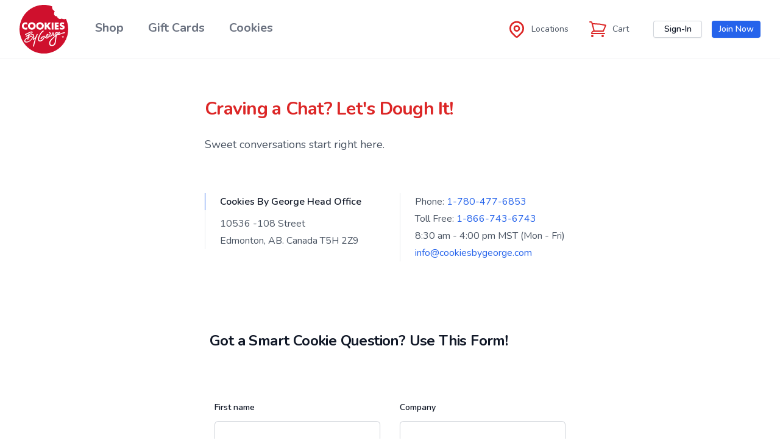

--- FILE ---
content_type: text/html; charset=utf-8
request_url: https://www.cookiesbygeorge.com/contact-us
body_size: 35812
content:
<!DOCTYPE html>
<html lang="en">
<head>
	<meta charset="utf-8">
	<meta name="viewport" content="width=device-width, initial-scale=1">
	<meta name="csrf-token" content="EViANL6CJmOlnD3ZDNBR3HhSpv1qaFtVgKI8ENgv">

	<title>Cookies By George</title>

	<!-- Fonts -->
	<link rel="stylesheet" href="https://fonts.googleapis.com/css2?family=Nunito:wght@400;600;700&display=swap">

	<!-- Styles -->
	<link rel="preload" as="style" href="https://www.cookiesbygeorge.com/build/assets/app-B1qA9AX_.css" /><link rel="stylesheet" href="https://www.cookiesbygeorge.com/build/assets/app-B1qA9AX_.css" data-navigate-track="reload" />
	<style>
		[x-cloak] { display: none !important; }
	</style>

	<link rel="stylesheet" href="https://cdnjs.cloudflare.com/ajax/libs/animate.css/4.1.1/animate.min.css"/>

	<!-- Livewire Styles --><style >[wire\:loading][wire\:loading], [wire\:loading\.delay][wire\:loading\.delay], [wire\:loading\.inline-block][wire\:loading\.inline-block], [wire\:loading\.inline][wire\:loading\.inline], [wire\:loading\.block][wire\:loading\.block], [wire\:loading\.flex][wire\:loading\.flex], [wire\:loading\.table][wire\:loading\.table], [wire\:loading\.grid][wire\:loading\.grid], [wire\:loading\.inline-flex][wire\:loading\.inline-flex] {display: none;}[wire\:loading\.delay\.none][wire\:loading\.delay\.none], [wire\:loading\.delay\.shortest][wire\:loading\.delay\.shortest], [wire\:loading\.delay\.shorter][wire\:loading\.delay\.shorter], [wire\:loading\.delay\.short][wire\:loading\.delay\.short], [wire\:loading\.delay\.default][wire\:loading\.delay\.default], [wire\:loading\.delay\.long][wire\:loading\.delay\.long], [wire\:loading\.delay\.longer][wire\:loading\.delay\.longer], [wire\:loading\.delay\.longest][wire\:loading\.delay\.longest] {display: none;}[wire\:offline][wire\:offline] {display: none;}[wire\:dirty]:not(textarea):not(input):not(select) {display: none;}:root {--livewire-progress-bar-color: #2299dd;}[x-cloak] {display: none !important;}[wire\:cloak] {display: none !important;}dialog#livewire-error::backdrop {background-color: rgba(0, 0, 0, .6);}</style>

	<!-- Scripts -->
	<script src="https://js.sentry-cdn.com/231b5ce8ff46e6c2439a6892f65825b8.min.js" crossorigin="anonymous"></script>

	<link rel="modulepreload" href="https://www.cookiesbygeorge.com/build/assets/app-Bf5w7h0w.js" /><script type="module" src="https://www.cookiesbygeorge.com/build/assets/app-Bf5w7h0w.js" data-navigate-track="reload"></script>
			<!-- Google Tag Manager -->
<script>(function(w,d,s,l,i){w[l]=w[l]||[];w[l].push({'gtm.start':
            new Date().getTime(),event:'gtm.js'});var f=d.getElementsByTagName(s)[0],
        j=d.createElement(s),dl=l!='dataLayer'?'&l='+l:'';j.async=true;j.src=
        'https://www.googletagmanager.com/gtm.js?id='+i+dl;f.parentNode.insertBefore(j,f);
    })(window,document,'script','dataLayer','GTM-KZ23LRKB');</script>
<!-- End Google Tag Manager -->
		<!-- Hotjar Tracking Code for www.cookiesbygeorge.com -->
<script>
    (function(h,o,t,j,a,r){
        h.hj=h.hj||function(){(h.hj.q=h.hj.q||[]).push(arguments)};
        h._hjSettings={hjid:844292,hjsv:6};
        a=o.getElementsByTagName('head')[0];
        r=o.createElement('script');r.async=1;
        r.src=t+h._hjSettings.hjid+j+h._hjSettings.hjsv;
        a.appendChild(r);
    })(window,document,'https://static.hotjar.com/c/hotjar-','.js?sv=');
</script>		<!-- Mailchimp -->
<script id="mcjs">!function(c,h,i,m,p){m=c.createElement(h),p=c.getElementsByTagName(h)[0],m.async=1,m.src=i,p.parentNode.insertBefore(m,p)}(document,"script","https://chimpstatic.com/mcjs-connected/js/users/0f41fafc74dc79ffbcec5962e/7ec1520a8a4a5c5034167d230.js");</script>
<!-- End Mailchimp -->
	

	
	
	<script src="https://www.google.com/recaptcha/api.js" async defer></script>

	
	


</head>

<body class="font-sans antialiased">

			<!-- Google Tag Manager (noscript) -->
<noscript>
	<iframe src="https://www.googletagmanager.com/ns.html?id=GTM-KZ23LRKB"
			height="0" width="0" style="display:none;visibility:hidden"></iframe>
</noscript>
<!-- End Google Tag Manager (noscript) -->	
	<div x-data="{&quot;show&quot;:true,&quot;style&quot;:&quot;success&quot;,&quot;message&quot;:null}"
            :class="{ 'bg-blue-500': style == 'success', 'bg-red-700': style == 'danger' }"
            style="display: none;"
            x-show="show && message"
            x-init="
                document.addEventListener('banner-message', event => {
                    style = event.detail.style;
                    message = event.detail.message;
                    show = true;
                });
            ">
    <div class="max-w-screen-xl mx-auto py-2 px-3 sm:px-6 lg:px-8">
        <div class="flex items-center justify-between flex-wrap">
            <div class="w-0 flex-1 flex items-center min-w-0">
                <span class="flex p-2 rounded-lg" :class="{ 'bg-blue-600': style == 'success', 'bg-red-600': style == 'danger' }">
                    <svg class="h-5 w-5 text-white" xmlns="http://www.w3.org/2000/svg" fill="none" viewBox="0 0 24 24" stroke="currentColor">
                        <path stroke-linecap="round" stroke-linejoin="round" stroke-width="2" d="M9 12l2 2 4-4m6 2a9 9 0 11-18 0 9 9 0 0118 0z" />
                    </svg>
                </span>

                <p class="ml-3 font-medium text-sm text-white truncate" x-text="message"></p>
            </div>

            <div class="shrink-0 sm:ml-3">
                <button
                    type="button"
                    class="-mr-1 flex p-2 rounded-md focus:outline-none sm:-mr-2 transition ease-in-out duration-150"
                    :class="{ 'hover:bg-blue-600 focus:bg-blue-600': style == 'success', 'hover:bg-red-600 focus:bg-red-600': style == 'danger' }"
                    aria-label="Dismiss"
                    x-on:click="show = false">
                    <svg class="h-5 w-5 text-white" xmlns="http://www.w3.org/2000/svg" fill="none" viewBox="0 0 24 24" stroke="currentColor">
                        <path stroke-linecap="round" stroke-linejoin="round" stroke-width="2" d="M6 18L18 6M6 6l12 12" />
                    </svg>
                </button>
            </div>
        </div>
    </div>
</div>

	
	<nav wire:snapshot="{&quot;data&quot;:[],&quot;memo&quot;:{&quot;id&quot;:&quot;jE8kR3B0CNGExYIRJ3bI&quot;,&quot;name&quot;:&quot;navigation-menu&quot;,&quot;path&quot;:&quot;contact-us&quot;,&quot;method&quot;:&quot;GET&quot;,&quot;release&quot;:&quot;a-a-a&quot;,&quot;children&quot;:{&quot;lw-2326076662-0&quot;:[&quot;div&quot;,&quot;wcHMf47j31F3O4g6FBTd&quot;],&quot;lw-2326076662-1&quot;:[&quot;div&quot;,&quot;ewWwk6qwEJ038MOMwNnR&quot;]},&quot;scripts&quot;:[],&quot;assets&quot;:[],&quot;errors&quot;:[],&quot;locale&quot;:&quot;en&quot;},&quot;checksum&quot;:&quot;b1ddf982c5ddd08c64596329eaa38922580d5bf418a621aa2b102921f77fcf94&quot;}" wire:effects="{&quot;listeners&quot;:[&quot;refresh-navigation-menu&quot;]}" wire:id="jE8kR3B0CNGExYIRJ3bI" x-data="{ open: false, bagOpen: false }" class="bg-white border-b border-gray-100 sticky top-0 z-50">

	
	<div class="">

	<style>
		@keyframes ticker {
			0% { transform: translateX(0%); }
			100% { transform: translateX(-50%); } /* only scroll halfway to loop */
		}

		.animate-ticker {
			animation: ticker 50s linear infinite;
			will-change: transform;
		}

		.ticker-track {
			display: inline-flex;
		}
	</style>

	<!--[if BLOCK]><![endif]--><!--[if ENDBLOCK]><![endif]--></div>

	
	<div class="max-w-7xl mx-auto px-4 sm:px-6 lg:px-8">
		<div class="flex justify-between h-24">

			<div class="flex">
				<!-- Logo -->
				<div class="flex-shrink-0 flex items-center">
					<a href="https://www.cookiesbygeorge.com">
						<svg xmlns="http://www.w3.org/2000/svg" width="842.000000pt" height="842.000000pt" viewBox="0 0 842.000000 842.000000" preserveAspectRatio="xMidYMid meet" class="h-20 w-20">

	<g transform="translate(0.000000,842.000000) scale(0.100000,-0.100000)" fill="#cf102d" stroke="none">
		<path d="M3923 8409 c-559 -40 -1066 -177 -1568 -424 -631 -310 -1150 -749
											 -1560 -1321 -436 -605 -698 -1306 -770 -2054 -17 -168 -19 -596 -4 -760 125
											 -1392 914 -2617 2129 -3302 486 -274 1016 -445 1595 -514 188 -23 696 -26 880
											 -6 367 41 691 114 1020 233 850 307 1584 889 2086 1654 710 1083 878 2451 452
											 3680 -44 127 -158 402 -172 418 -4 4 -32 -4 -62 -17 -152 -69 -376 -56 -574
											 33 l-64 29 -83 -25 c-103 -30 -252 -41 -340 -24 -176 35 -310 162 -384 366
											 l-22 59 -84 12 c-309 45 -451 200 -435 474 7 104 40 234 88 338 16 36 29 69
											 29 73 0 5 -26 22 -59 38 -128 65 -256 192 -317 316 -55 112 -77 218 -72 344 3
											 58 8 113 12 122 6 14 -15 24 -136 63 -512 164 -1068 232 -1585 195z m-1655
											 -3005 c146 -30 256 -89 359 -193 136 -138 196 -339 160 -536 -49 -265 -217
											 -452 -468 -521 -99 -27 -291 -25 -394 4 -237 68 -398 245 -449 494 -31 148
											 -14 284 49 413 127 256 444 401 743 339z m1484 -17 c233 -74 398 -246 448
											 -467 5 -25 10 -82 10 -128 1 -308 -188 -560 -480 -639 -48 -13 -100 -18 -195
											 -17 -112 1 -141 5 -210 27 -199 65 -340 202 -413 399 -24 67 -27 86 -27 218 0
											 165 11 211 75 320 89 151 248 261 440 305 93 21 253 13 352 -18z m-2502 -7
											 c36 -12 68 -25 73 -29 7 -7 16 -371 8 -371 -2 0 -19 14 -39 31 -20 18 -61 44
											 -92 58 -47 22 -69 26 -145 26 -78 0 -97 -4 -141 -27 -60 -32 -118 -93 -147
											 -157 -17 -36 -22 -66 -22 -141 0 -89 2 -99 35 -159 57 -105 153 -161 278 -161
											 91 0 176 34 245 98 15 14 27 24 27 21 0 -2 1 -87 1 -189 l1 -185 -73 -23
											 c-112 -35 -252 -40 -357 -14 -250 64 -426 237 -478 470 -21 96 -15 250 15 342
											 65 203 236 362 453 421 97 26 263 21 358 -11z m6325 0 c96 -30 165 -60 165
											 -73 0 -5 -28 -63 -62 -127 l-61 -117 -46 28 c-54 34 -100 49 -158 49 -135 0
											 -183 -118 -70 -176 17 -9 74 -30 126 -46 250 -78 328 -170 319 -376 -6 -129
											 -33 -198 -103 -268 -96 -97 -192 -129 -375 -128 -106 0 -137 5 -202 26 -73 24
											 -208 92 -208 105 0 10 131 253 137 253 3 0 22 -14 43 -30 88 -70 218 -105 293
											 -81 68 23 106 97 77 151 -16 30 -86 65 -200 100 -125 38 -173 61 -218 104 -67
											 63 -93 152 -81 283 15 164 123 291 289 339 68 20 248 11 335 -16z m-2903 -244
											 l3 -243 185 243 185 244 198 0 198 0 -23 -29 c-13 -16 -115 -138 -228 -272
											 -113 -135 -210 -251 -217 -260 -10 -12 1 -30 60 -101 142 -169 420 -508 434
											 -528 14 -20 13 -20 -191 -20 l-204 0 -134 173 c-74 94 -163 210 -199 256 l-64
											 83 -3 -256 -2 -256 -160 0 -160 0 0 605 0 605 160 0 160 0 2 -244z m1208 -361
											 l0 -605 -160 0 -160 0 0 605 0 605 160 0 160 0 0 -605z m890 470 l0 -135 -187
											 -2 -188 -3 0 -95 0 -95 175 -2 175 -2 0 -133 0 -133 -175 -5 -175 -5 0 -95 0
											 -95 188 -3 187 -2 0 -135 0 -135 -345 0 -345 0 0 605 0 605 345 0 345 0 0
											 -135z m-2608 -1282 c26 -23 32 -67 13 -102 -9 -18 -46 -51 -88 -78 -89 -59
											 -256 -223 -329 -323 -185 -254 -347 -634 -381 -891 -36 -283 136 -380 408
											 -228 77 42 236 201 302 299 67 101 123 216 123 252 0 28 -2 30 -27 24 -105
											 -25 -247 -141 -303 -248 -68 -129 -125 -177 -195 -164 -45 9 -70 44 -61 89 16
											 77 163 247 303 346 130 94 241 145 325 149 64 4 69 3 98 -26 26 -26 30 -38 30
											 -82 0 -68 -38 -178 -110 -319 -74 -144 -122 -218 -196 -299 -222 -246 -561
											 -342 -736 -209 -88 67 -134 167 -145 314 -12 163 45 369 176 638 189 389 389
											 666 591 815 110 81 150 90 202 43z m-1961 -155 c48 -27 84 -93 74 -137 -23
											 -104 -156 -209 -466 -366 -140 -72 -161 -88 -137 -111 13 -13 25 -10 109 25
											 315 131 518 170 625 122 87 -40 129 -130 105 -229 -34 -135 -227 -468 -376
											 -647 -85 -103 -235 -255 -301 -306 -212 -163 -447 -245 -679 -237 -160 6 -245
											 49 -301 150 -71 129 -11 300 168 479 91 91 203 174 322 238 108 59 114 67 118
											 186 4 99 -6 103 -88 42 -82 -61 -136 -87 -184 -87 -49 0 -90 34 -90 76 0 41
											 71 105 144 127 99 32 221 86 254 115 23 19 41 52 65 116 51 140 116 170 127
											 60 7 -70 25 -68 150 14 171 113 271 210 256 249 -8 20 -29 14 -180 -49 -276
											 -114 -569 -256 -676 -326 -143 -94 -290 -110 -290 -32 0 30 17 66 44 93 58 58
											 675 335 941 423 124 41 208 45 266 12z m4737 -83 c20 -17 33 -39 37 -64 11
											 -67 -7 -106 -81 -175 -45 -42 -65 -66 -60 -75 13 -21 64 -6 213 63 240 110
											 489 192 663 218 87 13 125 7 141 -24 15 -28 -2 -86 -34 -116 -24 -23 -38 -26
											 -257 -61 -158 -25 -287 -67 -415 -136 -127 -68 -213 -96 -292 -96 -35 0 -67 2
											 -71 5 -12 7 -181 -39 -235 -64 -24 -11 -61 -38 -81 -59 l-39 -39 -59 -409
											 c-32 -224 -63 -446 -68 -493 -6 -47 -16 -142 -24 -211 -47 -417 -266 -656
											 -629 -685 -171 -13 -324 31 -402 117 -103 114 -146 314 -111 509 35 194 128
											 355 318 551 148 153 503 463 625 547 46 31 85 63 88 70 7 19 -32 52 -63 52
											 -15 0 -64 -17 -108 -39 -99 -47 -134 -56 -177 -42 -66 22 -72 82 -22 206 24
											 62 27 95 8 95 -4 0 -21 -24 -37 -53 -52 -94 -178 -276 -195 -282 -9 -2 -30 -7
											 -46 -9 -37 -5 -65 -16 -65 -25 0 -16 -97 -105 -127 -118 -46 -19 -121 -16
											 -172 7 -24 11 -52 18 -62 15 -10 -3 -34 -34 -53 -68 -84 -151 -278 -265 -403
											 -236 -42 9 -88 51 -111 99 -14 28 -24 36 -54 41 -97 15 -107 108 -17 149 38
											 17 43 23 94 149 61 151 102 224 162 287 83 86 146 104 229 64 142 -69 53 -339
											 -151 -455 -91 -51 -115 -70 -125 -98 -8 -24 -6 -32 14 -52 20 -20 29 -22 60
											 -15 49 11 107 52 181 126 79 80 120 150 165 284 20 60 45 121 54 135 26 40 77
											 32 102 -17 18 -34 14 -61 -22 -150 -34 -81 -30 -146 8 -167 65 -37 119 30 139
											 173 13 95 2 148 -42 218 -36 55 -109 128 -169 168 -73 49 -86 89 -43 140 54
											 65 100 60 184 -18 64 -58 155 -189 184 -262 15 -37 24 -115 25 -212 0 -51 75
											 17 115 104 27 60 57 176 73 291 14 90 32 117 78 117 19 0 44 -4 54 -10 23 -12
											 40 -61 40 -117 0 -51 12 -77 48 -108 29 -25 31 -49 17 -167 -8 -66 -7 -67 18
											 -79 21 -10 31 -8 59 8 45 26 75 85 92 181 18 103 48 163 108 217 83 75 143 91
											 213 58 33 -16 38 -16 88 0 30 9 59 17 65 17 17 0 42 -30 42 -52 0 -11 -34 -79
											 -76 -151 -81 -139 -96 -190 -58 -195 27 -4 44 17 50 65 10 64 98 235 153 295
											 62 67 100 87 168 88 41 0 58 -5 81 -25z m-3821 -361 c39 -39 27 -88 -71 -288
											 -91 -185 -192 -433 -251 -615 -36 -114 -240 -944 -269 -1099 -17 -92 -37 -136
											 -65 -152 -23 -12 -71 -13 -88 -2 -19 12 -33 59 -33 110 0 71 7 96 231 885 50
											 175 89 324 87 332 -2 10 -22 -3 -63 -41 -82 -78 -170 -134 -210 -134 -20 0
											 -42 9 -59 25 -41 38 -35 86 29 260 101 273 124 323 154 333 39 14 61 -2 61
											 -42 0 -18 -22 -97 -50 -175 -63 -179 -65 -215 -11 -187 27 15 140 142 226 255
											 34 45 69 113 116 225 89 215 116 271 149 306 36 39 81 40 117 4z m4466 -327
											 c29 -19 67 -92 67 -128 0 -40 -42 -112 -77 -132 -73 -42 -171 -19 -213 48 -42
											 68 -19 183 43 217 54 28 133 26 180 -5z"/>
		<path d="M2046 5099 c-51 -12 -134 -60 -168 -96 -37 -39 -75 -119 -83 -174
											 -15 -100 32 -226 110 -298 59 -54 117 -80 197 -88 114 -10 214 34 287 127 78
											 98 97 241 48 343 -71 144 -239 224 -391 186z"/>
		<path d="M3450 5097 c-94 -27 -173 -98 -218 -195 -20 -45 -23 -65 -20 -130 6
											 -134 66 -231 180 -293 57 -30 71 -33 148 -34 67 0 95 5 132 22 159 73 247 271
											 189 424 -60 158 -249 253 -411 206z"/>
		<path d="M2165 3216 c-110 -18 -263 -59 -397 -106 -120 -42 -156 -63 -175
											 -101 -14 -26 -18 -105 -5 -112 4 -2 77 23 162 56 246 95 282 106 350 108 51 2
											 66 -1 77 -16 30 -41 4 -89 -62 -116 -16 -6 -138 -49 -270 -94 -290 -99 -286
											 -95 -282 -234 2 -69 -2 -94 -18 -125 -38 -76 -118 -104 -157 -57 -22 29 -24
											 98 -3 167 8 27 15 50 15 52 0 1 -8 2 -17 2 -16 -1 -65 -33 -181 -122 -91 -70
											 -185 -198 -203 -278 -11 -47 23 -125 63 -146 85 -44 241 -37 396 17 272 96
											 454 245 655 539 133 195 228 364 247 443 12 46 1 88 -32 114 -23 19 -80 22
											 -163 9z"/>
		<path d="M6775 3606 c-38 -17 -60 -41 -80 -88 -15 -37 -12 -68 8 -68 13 0 116
											 109 126 135 16 37 -2 44 -54 21z"/>
		<path d="M6349 3545 c-57 -31 -129 -160 -129 -230 0 -13 8 -33 19 -46 18 -23
											 19 -23 47 -4 34 22 44 35 107 140 52 89 57 117 25 139 -27 19 -35 19 -69 1z"/>
		<path d="M4793 3243 c-31 -33 -104 -183 -106 -220 -3 -40 16 -38 75 9 66 54
											 98 114 98 185 0 47 -2 53 -20 53 -12 0 -33 -12 -47 -27z"/>
		<path d="M6159 2933 c-235 -181 -473 -420 -631 -631 -120 -160 -159 -228 -189
											 -337 -42 -149 -27 -298 37 -382 82 -108 251 -130 418 -54 160 72 282 274 301
											 497 15 180 100 725 136 868 10 43 19 83 19 87 0 18 -20 8 -91 -48z"/>
		<path d="M7456 3029 c-95 -27 -122 -149 -46 -212 62 -53 140 -39 188 33 60 89
											 -36 210 -142 179z m94 -47 c28 -22 22 -67 -10 -77 -20 -6 -20 -7 -2 -33 33
											 -48 34 -52 15 -52 -11 0 -29 17 -43 40 -14 22 -30 40 -37 40 -8 0 -13 -14 -13
											 -40 0 -29 -4 -40 -15 -40 -12 0 -15 16 -15 83 0 46 3 87 7 90 14 15 91 7 113
											 -11z"/>
		<path d="M7460 2950 c0 -18 5 -21 38 -18 25 2 37 8 37 18 0 10 -12 16 -37 18
											 -33 3 -38 0 -38 -18z"/>
	</g>
</svg>
					</a>
				</div>

				<!-- Navigation Links -->
				<div class="hidden space-x-8 sm:-my-px sm:ml-10 sm:flex">
					<a class="inline-flex items-center px-1 pt-1 border-b-8 border-transparent text-xl font-bold leading-5 text-gray-500 hover:text-gray-700 hover:border-gray-300 focus:outline-none focus:text-gray-700 focus:border-gray-300 transition duration-150 ease-in-out" href="https://www.cookiesbygeorge.com/shop">
    Shop
</a>

					<a class="inline-flex items-center px-1 pt-1 border-b-8 border-transparent text-xl font-bold leading-5 text-gray-500 hover:text-gray-700 hover:border-gray-300 focus:outline-none focus:text-gray-700 focus:border-gray-300 transition duration-150 ease-in-out" href="https://gift.cookiesbygeorge.com">
    Gift Cards
</a>

					<a class="inline-flex items-center px-1 pt-1 border-b-8 border-transparent text-xl font-bold leading-5 text-gray-500 hover:text-gray-700 hover:border-gray-300 focus:outline-none focus:text-gray-700 focus:border-gray-300 transition duration-150 ease-in-out" href="https://www.cookiesbygeorge.com/cookies">
    Cookies
</a>

				</div>
			</div>

			<div class="hidden sm:flex sm:items-center sm:ml-6">

				<!-- Teams Dropdown -->
				<!--[if BLOCK]><![endif]--><!--[if ENDBLOCK]><![endif]-->
				<div class="md:flex items-center justify-end space-x-8 md:flex-1 lg:w-0">

					<span class="relative inline-flex items-center text-red-600">
						<a href="https://www.cookiesbygeorge.com/locations" class="inline-flex items-center">
						<svg class="h-8 w-8 " xmlns="http://www.w3.org/2000/svg" fill="none" viewBox="0 0 24 24" stroke="currentColor">
							<path stroke-linecap="round" stroke-linejoin="round" stroke-width="2" d="M17.657 16.657L13.414 20.9a1.998 1.998 0 01-2.827 0l-4.244-4.243a8 8 0 1111.314 0z"/>
							<path stroke-linecap="round" stroke-linejoin="round" stroke-width="2" d="M15 11a3 3 0 11-6 0 3 3 0 016 0z"/>
						</svg>
						<span class="ml-2 text-sm text-gray-600">Locations</span>
						</a>
					</span>


					<!-- Bag / Cart Side Panel -->
					<span class="relative inline-flex">
						<a href="/cart" class="inline-flex items-center animation-pulse"> <!-- @click="bagOpen = ! bagOpen"> -->
							<svg xmlns="http://www.w3.org/2000/svg" fill="none" viewBox="0 0 24 24" stroke-width="1.5" stroke="currentColor" class="h-8 w-8 text-red-600">
								<path stroke-linecap="round" stroke-linejoin="round" d="M2.25 3h1.386c.51 0 .955.343 1.087.835l.383 1.437M7.5 14.25a3 3 0 00-3 3h15.75m-12.75-3h11.218c1.121-2.3 2.1-4.684 2.924-7.138a60.114 60.114 0 00-16.536-1.84M7.5 14.25L5.106 5.272M6 20.25a.75.75 0 11-1.5 0 .75.75 0 011.5 0zm12.75 0a.75.75 0 11-1.5 0 .75.75 0 011.5 0z"/>
							</svg>

							<div wire:snapshot="{&quot;data&quot;:{&quot;isOn&quot;:false,&quot;itemCount&quot;:0,&quot;isPulse&quot;:false},&quot;memo&quot;:{&quot;id&quot;:&quot;wcHMf47j31F3O4g6FBTd&quot;,&quot;name&quot;:&quot;components.commerce.cart.item-indicator&quot;,&quot;path&quot;:&quot;contact-us&quot;,&quot;method&quot;:&quot;GET&quot;,&quot;release&quot;:&quot;a-a-a&quot;,&quot;children&quot;:[],&quot;scripts&quot;:[],&quot;assets&quot;:[],&quot;errors&quot;:[],&quot;locale&quot;:&quot;en&quot;},&quot;checksum&quot;:&quot;77ed5614ca5adea025f84fde4375cbe80f4bb8d89b372c74409cf3c93879bfc1&quot;}" wire:effects="{&quot;listeners&quot;:[&quot;shoppingBagUpdated&quot;,&quot;cartUpdated&quot;,&quot;quantityDropdownUpdated&quot;],&quot;dispatches&quot;:[{&quot;name&quot;:&quot;cart-updated&quot;,&quot;params&quot;:[]}]}" wire:id="wcHMf47j31F3O4g6FBTd">

  <style>
    @keyframes big-pop {
      0% {
        transform: scale(1);
        opacity: 0.6;
      }
      50% {
        transform: scale(2.5);
        opacity: 0.2;
      }
      100% {
        transform: scale(1);
        opacity: 0;
      }
    }

    .animate-big-pop {
      animation: big-pop 0.8s ease-out forwards;
    }
  </style>

  <!--[if BLOCK]><![endif]--><!--[if ENDBLOCK]><![endif]-->

</div>

							<span class="ml-2 text-sm text-gray-600">Cart</span>

						</a>
					</span>

					<!--[if BLOCK]><![endif]-->
						<!-- Account -->
						<span class="relative inline-flex">
							<a href="/login" class="inline-flex items-center">


						<!-- Account -->
						<button type="button" class="ml-2 rounded w-20 bg-white px-2 py-1 text-sm font-semibold text-gray-900 shadow-sm ring-1 ring-inset ring-gray-300 hover:bg-gray-50">
							Sign-In
						</button>
							</a>
<a href="/register" class="inline-flex items-center">
						<button type="button" class="ml-4 rounded w-20 bg-blue-600 px-2 py-1 text-sm font-semibold text-white shadow-sm hover:bg-blue-500 focus-visible:outline focus-visible:outline-2 focus-visible:outline-offset-2 focus-visible:outline-blue-600">
							Join Now
						</button>

							</a>
						</span>

					<!--[if ENDBLOCK]><![endif]-->

					<!--[if BLOCK]><![endif]--><!--[if ENDBLOCK]><![endif]-->				</div>
			</div>


			<!-- Hamburger -->
			<div class="-mr-2 flex items-center sm:hidden">

				<a href="/shop" class="inline-flex items-center animation-pulse mr-3 p-2 rounded-md text-gray-400 hover:text-gray-500 hover:bg-gray-100 focus:outline-none focus:bg-gray-100 focus:text-gray-500 transition duration-150 ease-in-out">
					<!-- @click="bagOpen = ! bagOpen"> -->
					<svg xmlns="http://www.w3.org/2000/svg" fill="none" viewBox="0 0 24 24" stroke-width="1.5" stroke="currentColor" class="w-6 h-6 text-red-600">
						<path stroke-linecap="round" stroke-linejoin="round" d="M21 11.25v8.25a1.5 1.5 0 01-1.5 1.5H5.25a1.5 1.5 0 01-1.5-1.5v-8.25M12 4.875A2.625 2.625 0 109.375 7.5H12m0-2.625V7.5m0-2.625A2.625 2.625 0 1114.625 7.5H12m0 0V21m-8.625-9.75h18c.621 0 1.125-.504 1.125-1.125v-1.5c0-.621-.504-1.125-1.125-1.125h-18c-.621 0-1.125.504-1.125 1.125v1.5c0 .621.504 1.125 1.125 1.125z"/>
					</svg>

					<span class="ml-2 text-sm text-gray-600">Shop</span>

				</a>

				<a href="/cart" class="inline-flex items-center animation-pulse mr-3 p-2 rounded-md text-gray-400 hover:text-gray-500 hover:bg-gray-100 focus:outline-none focus:bg-gray-100 focus:text-gray-500 transition duration-150 ease-in-out">
					<!-- @click="bagOpen = ! bagOpen"> -->
					<svg xmlns="http://www.w3.org/2000/svg" fill="none" viewBox="0 0 24 24" stroke-width="1.5" stroke="currentColor" class="h-6 w-6 text-red-600">
						<path stroke-linecap="round" stroke-linejoin="round" d="M2.25 3h1.386c.51 0 .955.343 1.087.835l.383 1.437M7.5 14.25a3 3 0 00-3 3h15.75m-12.75-3h11.218c1.121-2.3 2.1-4.684 2.924-7.138a60.114 60.114 0 00-16.536-1.84M7.5 14.25L5.106 5.272M6 20.25a.75.75 0 11-1.5 0 .75.75 0 011.5 0zm12.75 0a.75.75 0 11-1.5 0 .75.75 0 011.5 0z"/>
					</svg>

					<div wire:snapshot="{&quot;data&quot;:{&quot;isOn&quot;:false,&quot;itemCount&quot;:0,&quot;isPulse&quot;:false},&quot;memo&quot;:{&quot;id&quot;:&quot;ewWwk6qwEJ038MOMwNnR&quot;,&quot;name&quot;:&quot;components.commerce.cart.item-indicator&quot;,&quot;path&quot;:&quot;contact-us&quot;,&quot;method&quot;:&quot;GET&quot;,&quot;release&quot;:&quot;a-a-a&quot;,&quot;children&quot;:[],&quot;scripts&quot;:[],&quot;assets&quot;:[],&quot;errors&quot;:[],&quot;locale&quot;:&quot;en&quot;},&quot;checksum&quot;:&quot;8bf87ebb2bf409a33feaabb2462a1ea3ed0e02a3e17eadaa69786281632b63f9&quot;}" wire:effects="{&quot;listeners&quot;:[&quot;shoppingBagUpdated&quot;,&quot;cartUpdated&quot;,&quot;quantityDropdownUpdated&quot;],&quot;dispatches&quot;:[{&quot;name&quot;:&quot;cart-updated&quot;,&quot;params&quot;:[]}]}" wire:id="ewWwk6qwEJ038MOMwNnR">

  <style>
    @keyframes big-pop {
      0% {
        transform: scale(1);
        opacity: 0.6;
      }
      50% {
        transform: scale(2.5);
        opacity: 0.2;
      }
      100% {
        transform: scale(1);
        opacity: 0;
      }
    }

    .animate-big-pop {
      animation: big-pop 0.8s ease-out forwards;
    }
  </style>

  <!--[if BLOCK]><![endif]--><!--[if ENDBLOCK]><![endif]-->

</div>

					<span class="ml-2 text-sm text-gray-600">Cart</span>

				</a>

				<button @click="open = ! open" class="inline-flex items-center justify-center p-2 rounded-md text-gray-400 hover:text-gray-500 hover:bg-gray-100 focus:outline-none focus:bg-gray-100 focus:text-gray-500 transition duration-150 ease-in-out">
					<svg class="h-6 w-6 text-red-600" stroke="currentColor" fill="none" viewBox="0 0 24 24">
						<path :class="{'hidden': open, 'inline-flex': ! open }" class="inline-flex" stroke-linecap="round" stroke-linejoin="round" stroke-width="2" d="M4 6h16M4 12h16M4 18h16"/>
						<path :class="{'hidden': ! open, 'inline-flex': open }" class="hidden" stroke-linecap="round" stroke-linejoin="round" stroke-width="2" d="M6 18L18 6M6 6l12 12"/>
					</svg>
					<span class="ml-2 text-sm text-gray-600">Menu</span>
				</button>

			</div>

		</div>
	</div>

	<!-- Responsive Navigation Menu -->
	<div :class="{'block': open, 'hidden': ! open}" class="sm:hidden">

		<div class="pb-1 border-t border-gray-200">
			<div class="mt-1 space-y-1">
				<!-- Account Management -->
				<a class="block pl-3 pr-4 py-2 border-l-4 border-transparent text-base font-medium text-gray-600 hover:text-gray-800 hover:bg-gray-50 hover:border-gray-300 focus:outline-none focus:text-gray-800 focus:bg-gray-50 focus:border-gray-300 transition duration-150 ease-in-out" href="https://www.cookiesbygeorge.com/locations">
    Locations
</a>

				<a class="block pl-3 pr-4 py-2 border-l-4 border-transparent text-base font-medium text-gray-600 hover:text-gray-800 hover:bg-gray-50 hover:border-gray-300 focus:outline-none focus:text-gray-800 focus:bg-gray-50 focus:border-gray-300 transition duration-150 ease-in-out" href="https://gifts.cookiesbygeorge.com">
    Gift Cards
</a>

				<a class="block pl-3 pr-4 py-2 border-l-4 border-transparent text-base font-medium text-gray-600 hover:text-gray-800 hover:bg-gray-50 hover:border-gray-300 focus:outline-none focus:text-gray-800 focus:bg-gray-50 focus:border-gray-300 transition duration-150 ease-in-out" href="https://www.cookiesbygeorge.com/cookies">
    Cookies
</a>


			</div>
		</div>

		<!--[if BLOCK]><![endif]-->			<div class="pb-1 border-t border-gray-200">
				<div class="mt-1 space-y-1">
					<!-- Account Management -->
					<a class="block pl-3 pr-4 py-2 border-l-4 border-transparent text-base font-medium text-gray-600 hover:text-gray-800 hover:bg-gray-50 hover:border-gray-300 focus:outline-none focus:text-gray-800 focus:bg-gray-50 focus:border-gray-300 transition duration-150 ease-in-out" href="https://www.cookiesbygeorge.com/login">
    Login
</a>

					<a class="block pl-3 pr-4 py-2 border-l-4 border-transparent text-base font-medium text-gray-600 hover:text-gray-800 hover:bg-gray-50 hover:border-gray-300 focus:outline-none focus:text-gray-800 focus:bg-gray-50 focus:border-gray-300 transition duration-150 ease-in-out" href="https://www.cookiesbygeorge.com/register">
    Register
</a>

				</div>
			</div>
		<!--[if ENDBLOCK]><![endif]-->
		<!--[if BLOCK]><![endif]--><!--[if ENDBLOCK]><![endif]-->	</div>

</nav>

	<!-- Page Heading -->
	
	<!-- Page Content -->
	
	<div class="bg-white py-16 sm:py-16">
		<div class="mx-auto max-w-2xl px-6 lg:px-8">
			<div class="mx-auto max-w-2xl lg:mx-0">
				<h2 class="text-3xl font-bold tracking-tight text-gray-900 text-red-600">Craving a Chat? Let's Dough It!</h2>
				<p class="mt-6 text-lg leading-8 text-gray-600">Sweet conversations start right here.</p>
			</div>
			<div class="mx-auto mt-16 grid max-w-2xl grid-cols-1 gap-8 text-base leading-7 sm:grid-cols-2 sm:gap-y-16 lg:mx-0 lg:max-w-none lg:grid-cols-2">
				<div>
					<h3 class="border-l border-blue-600 pl-6 font-semibold text-gray-900">Cookies By George Head Office</h3>
					<address class="border-l border-gray-200 pl-6 pt-2 not-italic text-gray-600">
						
						<p>10536 -108 Street</p>
						<p>Edmonton, AB. Canada T5H 2Z9</p>
					</address>
				</div>
				<div>
					
					<div class="border-l border-gray-200 pl-6 not-italic text-gray-600">

						<p>Phone: <a href="tel:1-780-477-6853" class="text-blue-600">1-780-477-6853</a></p>
						<p>Toll Free: <a href="tel:1-866-743-6743" class="text-blue-600">1-866-743-6743</a></p>
						<p>8:30 am - 4:00 pm MST (Mon - Fri)</p>
						<p><a class="text-blue-600" href="mailto:info@cookiesbygeorge.com">info@cookiesbygeorge.com</a>
						</p>

					</div>
				</div>

			</div>
		</div>
	</div>

	<!--
		This example requires some changes to your config:

		```
		// tailwind.config.js
		module.exports = {
			// ...
			plugins: [
				// ...
				require('@tailwindcss/forms'),
			],
		}
		```
	-->

	<div class="isolate max-w-2xl mx-auto bg-white px-6 py-2 sm:py-2 lg:px-8">
		<div class="px-2 mx-auto max-w-2xl max-w-full text-center">
			<h2 class="mt-10 text-left text-2xl font-bold leading-9 tracking-tight text-gray-900">Got a Smart Cookie Question? Use This Form!</h2>
		</div>
		<form action="https://formspree.io/f/xpzebvvb" method="POST" class="mx-auto mt-16 max-w-xl sm:mt-20">
			<div class="grid grid-cols-1 gap-x-8 gap-y-6 sm:grid-cols-2">
				<div>
					<label class="block font-medium text-sm text-gray-700 block text-sm font-semibold leading-6 text-gray-900" for="full-name">
    First name
</label>
					<div class="mt-2.5">
						<input type="text" required name="full-name" id="full-name" autocomplete="given-name" class="block w-full rounded-md border-0 px-3.5 py-2 text-gray-900 shadow-sm ring-1 ring-inset ring-gray-300 placeholder:text-gray-400 focus:ring-2 focus:ring-inset focus:ring-blue-600 sm:text-sm sm:leading-6">
					</div>
				</div>
				<div>
					<label class="block font-medium text-sm text-gray-700 block text-sm font-semibold leading-6 text-gray-900" for="company">
    Company
</label>
					<div class="mt-2.5">
						<input type="text" required name="company" id="company" autocomplete="organization" class="block w-full rounded-md border-0 px-3.5 py-2 text-gray-900 shadow-sm ring-1 ring-inset ring-gray-300 placeholder:text-gray-400 focus:ring-2 focus:ring-inset focus:ring-blue-600 sm:text-sm sm:leading-6">
					</div>
				</div>
				<div class="sm:col-span-2">
					<label class="block font-medium text-sm text-gray-700 block text-sm font-semibold leading-6 text-gray-900" for="email">
    Email
</label>
					<div class="mt-2.5">
						<input type="email" required name="email" id="email" autocomplete="email" class="block w-full rounded-md border-0 px-3.5 py-2 text-gray-900 shadow-sm ring-1 ring-inset ring-gray-300 placeholder:text-gray-400 focus:ring-2 focus:ring-inset focus:ring-blue-600 sm:text-sm sm:leading-6">
					</div>
				</div>
				<div class="sm:col-span-2">
					<label class="block font-medium text-sm text-gray-700 block text-sm font-semibold leading-6 text-gray-900" for="phone-number">
    Phone number
</label>
					<div class="relative mt-2.5">
						<div class="absolute inset-y-0 left-0 flex items-center">
							<label class="block font-medium text-sm text-gray-700 sr-only" for="country">
    Country
</label>
							<select id="country" name="country" class="h-full rounded-md border-0 bg-transparent bg-none py-0 pl-4 pr-9 text-gray-400 focus:ring-2 focus:ring-inset focus:ring-blue-600 sm:text-sm">
								<option selected>CA</option>
								<option>US</option>
								<option>EU</option>
							</select>
							<svg class="pointer-events-none absolute right-3 top-0 h-full w-5 text-gray-400" viewBox="0 0 20 20" fill="currentColor" aria-hidden="true">
								<path fill-rule="evenodd" d="M5.23 7.21a.75.75 0 011.06.02L10 11.168l3.71-3.938a.75.75 0 111.08 1.04l-4.25 4.5a.75.75 0 01-1.08 0l-4.25-4.5a.75.75 0 01.02-1.06z" clip-rule="evenodd"/>
							</svg>
						</div>
						<input type="tel" required name="phone-number" id="phone-number" autocomplete="tel" class="block w-full rounded-md border-0 px-3.5 py-2 pl-20 text-gray-900 shadow-sm ring-1 ring-inset ring-gray-300 placeholder:text-gray-400 focus:ring-2 focus:ring-inset focus:ring-blue-600 sm:text-sm sm:leading-6">
					</div>
				</div>
				<div class="sm:col-span-2">
					<label class="block font-medium text-sm text-gray-700 block text-sm font-semibold leading-6 text-gray-900" for="message">
    Your Question
</label>
					<div class="mt-2.5">
						<textarea required name="message" id="message" rows="4" class="block w-full rounded-md border-0 px-3.5 py-2 text-gray-900 shadow-sm ring-1 ring-inset ring-gray-300 placeholder:text-gray-400 focus:ring-2 focus:ring-inset focus:ring-blue-600 sm:text-sm sm:leading-6"></textarea>
					</div>
				</div>
				

				<div class="mt-10">
					<button type="submit" class="block w-full rounded-md bg-blue-600 px-3.5 py-2.5 text-center text-sm font-semibold text-white shadow-sm hover:bg-blue-500 focus-visible:outline focus-visible:outline-2 focus-visible:outline-offset-2 focus-visible:outline-blue-600">Let's talk</button>
				</div>
			</div>
		</form>
	</div>
	
	

	<div>
	<footer class="bg-white mt-12">
		<div class="mx-auto max-w-7xl overflow-hidden py-12 px-4 sm:px-6 lg:px-8">
			<!-- Separator -->
			<div>
	<div class="mb-12 w-1/2 mx-auto">
		<div class="border-t border-gray-200"></div>
	</div>
</div>

			<nav class="-mx-5 -my-2 flex flex-wrap justify-center" aria-label="Footer">
				<div class="px-5 py-2">
					<a href="/faqs" class="text-base text-gray-500 hover:text-gray-900">Frequently Asked Questions (FAQ)</a>
				</div>










				<div class="px-5 py-2">
					<a href="/about-us" class="text-base text-gray-500 hover:text-gray-900">About Us</a>
				</div>



				<div class="px-5 py-2">
                    <a href="/corporate-gifts" class="text-base text-gray-500 hover:text-gray-900">Large Orders</a>
                </div>


                <div class="px-5 py-2">
					<a href="/terms-of-use" class="text-base text-gray-500 hover:text-gray-900">Terms Of Use</a>
				</div>

				<div class="px-5 py-2">
					<a href="/contact-us" class="text-base text-gray-500 hover:text-gray-900">Contact Us</a>
				</div>

				<div class="px-5 py-2">
					<a href="/check-gift-card" class="text-base text-gray-500 hover:text-gray-900">Check Giftcard</a>
				</div>
			</nav>
			<div class="mt-8 flex justify-center space-x-6">


































			</div>
			<p class="mt-8 text-base text-center text-gray-400 md:mt-0 md:order-1">
			&copy; 2026 Cookies By George, Inc. All rights reserved.<br>
			</p>
			<p class="text-sm text-center text-gray-400">Powered by <a href="https://swiftroot.com" class="text-green-600">SwiftRoot Custom Commerce</a>
			</p>

		</div>

	</footer>
</div>

		

	<script src="https://www.cookiesbygeorge.com/vendor/livewire/livewire.min.js?id=f084fdfb"   data-csrf="EViANL6CJmOlnD3ZDNBR3HhSpv1qaFtVgKI8ENgv" data-update-uri="/livewire/update" data-navigate-once="true"></script>










</body>
</html>


--- FILE ---
content_type: application/javascript
request_url: https://www.cookiesbygeorge.com/build/assets/app-Bf5w7h0w.js
body_size: 107994
content:
var Rt=typeof globalThis<"u"?globalThis:typeof window<"u"?window:typeof global<"u"?global:typeof self<"u"?self:{};function b_(u){return u&&u.__esModule&&Object.prototype.hasOwnProperty.call(u,"default")?u.default:u}var br={exports:{}};/**
 * @license
 * Lodash <https://lodash.com/>
 * Copyright OpenJS Foundation and other contributors <https://openjsf.org/>
 * Released under MIT license <https://lodash.com/license>
 * Based on Underscore.js 1.8.3 <http://underscorejs.org/LICENSE>
 * Copyright Jeremy Ashkenas, DocumentCloud and Investigative Reporters & Editors
 */br.exports;(function(u,o){(function(){var i,l="4.17.21",h=200,w="Unsupported core-js use. Try https://npms.io/search?q=ponyfill.",_="Expected a function",R="Invalid `variable` option passed into `_.template`",I="__lodash_hash_undefined__",S=500,b="__lodash_placeholder__",L=1,Z=2,nn=4,P=1,D=2,C=1,Q=2,on=4,V=8,xn=16,rn=32,Sn=64,gn=128,jn=256,Ne=512,If=30,Pf="...",Ff=800,Bf=16,du=1,Uf=2,Nf=3,Ct=1/0,De=9007199254740991,Df=17976931348623157e292,Lt=NaN,ne=4294967295,Mf=ne-1,Wf=ne>>>1,qf=[["ary",gn],["bind",C],["bindKey",Q],["curry",V],["curryRight",xn],["flip",Ne],["partial",rn],["partialRight",Sn],["rearg",jn]],Me="[object Arguments]",It="[object Array]",Hf="[object AsyncFunction]",tt="[object Boolean]",rt="[object Date]",$f="[object DOMException]",Pt="[object Error]",Ft="[object Function]",gu="[object GeneratorFunction]",Jn="[object Map]",it="[object Number]",zf="[object Null]",ue="[object Object]",_u="[object Promise]",Gf="[object Proxy]",ut="[object RegExp]",kn="[object Set]",st="[object String]",Bt="[object Symbol]",Kf="[object Undefined]",ot="[object WeakMap]",Jf="[object WeakSet]",ft="[object ArrayBuffer]",We="[object DataView]",Ur="[object Float32Array]",Nr="[object Float64Array]",Dr="[object Int8Array]",Mr="[object Int16Array]",Wr="[object Int32Array]",qr="[object Uint8Array]",Hr="[object Uint8ClampedArray]",$r="[object Uint16Array]",zr="[object Uint32Array]",kf=/\b__p \+= '';/g,Xf=/\b(__p \+=) '' \+/g,Zf=/(__e\(.*?\)|\b__t\)) \+\n'';/g,wu=/&(?:amp|lt|gt|quot|#39);/g,mu=/[&<>"']/g,Yf=RegExp(wu.source),Qf=RegExp(mu.source),Vf=/<%-([\s\S]+?)%>/g,jf=/<%([\s\S]+?)%>/g,vu=/<%=([\s\S]+?)%>/g,na=/\.|\[(?:[^[\]]*|(["'])(?:(?!\1)[^\\]|\\.)*?\1)\]/,ea=/^\w*$/,ta=/[^.[\]]+|\[(?:(-?\d+(?:\.\d+)?)|(["'])((?:(?!\2)[^\\]|\\.)*?)\2)\]|(?=(?:\.|\[\])(?:\.|\[\]|$))/g,Gr=/[\\^$.*+?()[\]{}|]/g,ra=RegExp(Gr.source),Kr=/^\s+/,ia=/\s/,ua=/\{(?:\n\/\* \[wrapped with .+\] \*\/)?\n?/,sa=/\{\n\/\* \[wrapped with (.+)\] \*/,oa=/,? & /,fa=/[^\x00-\x2f\x3a-\x40\x5b-\x60\x7b-\x7f]+/g,aa=/[()=,{}\[\]\/\s]/,la=/\\(\\)?/g,ca=/\$\{([^\\}]*(?:\\.[^\\}]*)*)\}/g,yu=/\w*$/,ha=/^[-+]0x[0-9a-f]+$/i,pa=/^0b[01]+$/i,da=/^\[object .+?Constructor\]$/,ga=/^0o[0-7]+$/i,_a=/^(?:0|[1-9]\d*)$/,wa=/[\xc0-\xd6\xd8-\xf6\xf8-\xff\u0100-\u017f]/g,Ut=/($^)/,ma=/['\n\r\u2028\u2029\\]/g,Nt="\\ud800-\\udfff",va="\\u0300-\\u036f",ya="\\ufe20-\\ufe2f",xa="\\u20d0-\\u20ff",xu=va+ya+xa,Au="\\u2700-\\u27bf",Eu="a-z\\xdf-\\xf6\\xf8-\\xff",Aa="\\xac\\xb1\\xd7\\xf7",Ea="\\x00-\\x2f\\x3a-\\x40\\x5b-\\x60\\x7b-\\xbf",Ra="\\u2000-\\u206f",Sa=" \\t\\x0b\\f\\xa0\\ufeff\\n\\r\\u2028\\u2029\\u1680\\u180e\\u2000\\u2001\\u2002\\u2003\\u2004\\u2005\\u2006\\u2007\\u2008\\u2009\\u200a\\u202f\\u205f\\u3000",Ru="A-Z\\xc0-\\xd6\\xd8-\\xde",Su="\\ufe0e\\ufe0f",bu=Aa+Ea+Ra+Sa,Jr="['’]",ba="["+Nt+"]",Tu="["+bu+"]",Dt="["+xu+"]",Ou="\\d+",Ta="["+Au+"]",Cu="["+Eu+"]",Lu="[^"+Nt+bu+Ou+Au+Eu+Ru+"]",kr="\\ud83c[\\udffb-\\udfff]",Oa="(?:"+Dt+"|"+kr+")",Iu="[^"+Nt+"]",Xr="(?:\\ud83c[\\udde6-\\uddff]){2}",Zr="[\\ud800-\\udbff][\\udc00-\\udfff]",qe="["+Ru+"]",Pu="\\u200d",Fu="(?:"+Cu+"|"+Lu+")",Ca="(?:"+qe+"|"+Lu+")",Bu="(?:"+Jr+"(?:d|ll|m|re|s|t|ve))?",Uu="(?:"+Jr+"(?:D|LL|M|RE|S|T|VE))?",Nu=Oa+"?",Du="["+Su+"]?",La="(?:"+Pu+"(?:"+[Iu,Xr,Zr].join("|")+")"+Du+Nu+")*",Ia="\\d*(?:1st|2nd|3rd|(?![123])\\dth)(?=\\b|[A-Z_])",Pa="\\d*(?:1ST|2ND|3RD|(?![123])\\dTH)(?=\\b|[a-z_])",Mu=Du+Nu+La,Fa="(?:"+[Ta,Xr,Zr].join("|")+")"+Mu,Ba="(?:"+[Iu+Dt+"?",Dt,Xr,Zr,ba].join("|")+")",Ua=RegExp(Jr,"g"),Na=RegExp(Dt,"g"),Yr=RegExp(kr+"(?="+kr+")|"+Ba+Mu,"g"),Da=RegExp([qe+"?"+Cu+"+"+Bu+"(?="+[Tu,qe,"$"].join("|")+")",Ca+"+"+Uu+"(?="+[Tu,qe+Fu,"$"].join("|")+")",qe+"?"+Fu+"+"+Bu,qe+"+"+Uu,Pa,Ia,Ou,Fa].join("|"),"g"),Ma=RegExp("["+Pu+Nt+xu+Su+"]"),Wa=/[a-z][A-Z]|[A-Z]{2}[a-z]|[0-9][a-zA-Z]|[a-zA-Z][0-9]|[^a-zA-Z0-9 ]/,qa=["Array","Buffer","DataView","Date","Error","Float32Array","Float64Array","Function","Int8Array","Int16Array","Int32Array","Map","Math","Object","Promise","RegExp","Set","String","Symbol","TypeError","Uint8Array","Uint8ClampedArray","Uint16Array","Uint32Array","WeakMap","_","clearTimeout","isFinite","parseInt","setTimeout"],Ha=-1,tn={};tn[Ur]=tn[Nr]=tn[Dr]=tn[Mr]=tn[Wr]=tn[qr]=tn[Hr]=tn[$r]=tn[zr]=!0,tn[Me]=tn[It]=tn[ft]=tn[tt]=tn[We]=tn[rt]=tn[Pt]=tn[Ft]=tn[Jn]=tn[it]=tn[ue]=tn[ut]=tn[kn]=tn[st]=tn[ot]=!1;var en={};en[Me]=en[It]=en[ft]=en[We]=en[tt]=en[rt]=en[Ur]=en[Nr]=en[Dr]=en[Mr]=en[Wr]=en[Jn]=en[it]=en[ue]=en[ut]=en[kn]=en[st]=en[Bt]=en[qr]=en[Hr]=en[$r]=en[zr]=!0,en[Pt]=en[Ft]=en[ot]=!1;var $a={À:"A",Á:"A",Â:"A",Ã:"A",Ä:"A",Å:"A",à:"a",á:"a",â:"a",ã:"a",ä:"a",å:"a",Ç:"C",ç:"c",Ð:"D",ð:"d",È:"E",É:"E",Ê:"E",Ë:"E",è:"e",é:"e",ê:"e",ë:"e",Ì:"I",Í:"I",Î:"I",Ï:"I",ì:"i",í:"i",î:"i",ï:"i",Ñ:"N",ñ:"n",Ò:"O",Ó:"O",Ô:"O",Õ:"O",Ö:"O",Ø:"O",ò:"o",ó:"o",ô:"o",õ:"o",ö:"o",ø:"o",Ù:"U",Ú:"U",Û:"U",Ü:"U",ù:"u",ú:"u",û:"u",ü:"u",Ý:"Y",ý:"y",ÿ:"y",Æ:"Ae",æ:"ae",Þ:"Th",þ:"th",ß:"ss",Ā:"A",Ă:"A",Ą:"A",ā:"a",ă:"a",ą:"a",Ć:"C",Ĉ:"C",Ċ:"C",Č:"C",ć:"c",ĉ:"c",ċ:"c",č:"c",Ď:"D",Đ:"D",ď:"d",đ:"d",Ē:"E",Ĕ:"E",Ė:"E",Ę:"E",Ě:"E",ē:"e",ĕ:"e",ė:"e",ę:"e",ě:"e",Ĝ:"G",Ğ:"G",Ġ:"G",Ģ:"G",ĝ:"g",ğ:"g",ġ:"g",ģ:"g",Ĥ:"H",Ħ:"H",ĥ:"h",ħ:"h",Ĩ:"I",Ī:"I",Ĭ:"I",Į:"I",İ:"I",ĩ:"i",ī:"i",ĭ:"i",į:"i",ı:"i",Ĵ:"J",ĵ:"j",Ķ:"K",ķ:"k",ĸ:"k",Ĺ:"L",Ļ:"L",Ľ:"L",Ŀ:"L",Ł:"L",ĺ:"l",ļ:"l",ľ:"l",ŀ:"l",ł:"l",Ń:"N",Ņ:"N",Ň:"N",Ŋ:"N",ń:"n",ņ:"n",ň:"n",ŋ:"n",Ō:"O",Ŏ:"O",Ő:"O",ō:"o",ŏ:"o",ő:"o",Ŕ:"R",Ŗ:"R",Ř:"R",ŕ:"r",ŗ:"r",ř:"r",Ś:"S",Ŝ:"S",Ş:"S",Š:"S",ś:"s",ŝ:"s",ş:"s",š:"s",Ţ:"T",Ť:"T",Ŧ:"T",ţ:"t",ť:"t",ŧ:"t",Ũ:"U",Ū:"U",Ŭ:"U",Ů:"U",Ű:"U",Ų:"U",ũ:"u",ū:"u",ŭ:"u",ů:"u",ű:"u",ų:"u",Ŵ:"W",ŵ:"w",Ŷ:"Y",ŷ:"y",Ÿ:"Y",Ź:"Z",Ż:"Z",Ž:"Z",ź:"z",ż:"z",ž:"z",Ĳ:"IJ",ĳ:"ij",Œ:"Oe",œ:"oe",ŉ:"'n",ſ:"s"},za={"&":"&amp;","<":"&lt;",">":"&gt;",'"':"&quot;","'":"&#39;"},Ga={"&amp;":"&","&lt;":"<","&gt;":">","&quot;":'"',"&#39;":"'"},Ka={"\\":"\\","'":"'","\n":"n","\r":"r","\u2028":"u2028","\u2029":"u2029"},Ja=parseFloat,ka=parseInt,Wu=typeof Rt=="object"&&Rt&&Rt.Object===Object&&Rt,Xa=typeof self=="object"&&self&&self.Object===Object&&self,_n=Wu||Xa||Function("return this")(),Qr=o&&!o.nodeType&&o,Re=Qr&&!0&&u&&!u.nodeType&&u,qu=Re&&Re.exports===Qr,Vr=qu&&Wu.process,Mn=function(){try{var d=Re&&Re.require&&Re.require("util").types;return d||Vr&&Vr.binding&&Vr.binding("util")}catch{}}(),Hu=Mn&&Mn.isArrayBuffer,$u=Mn&&Mn.isDate,zu=Mn&&Mn.isMap,Gu=Mn&&Mn.isRegExp,Ku=Mn&&Mn.isSet,Ju=Mn&&Mn.isTypedArray;function In(d,y,m){switch(m.length){case 0:return d.call(y);case 1:return d.call(y,m[0]);case 2:return d.call(y,m[0],m[1]);case 3:return d.call(y,m[0],m[1],m[2])}return d.apply(y,m)}function Za(d,y,m,O){for(var M=-1,k=d==null?0:d.length;++M<k;){var hn=d[M];y(O,hn,m(hn),d)}return O}function Wn(d,y){for(var m=-1,O=d==null?0:d.length;++m<O&&y(d[m],m,d)!==!1;);return d}function Ya(d,y){for(var m=d==null?0:d.length;m--&&y(d[m],m,d)!==!1;);return d}function ku(d,y){for(var m=-1,O=d==null?0:d.length;++m<O;)if(!y(d[m],m,d))return!1;return!0}function ge(d,y){for(var m=-1,O=d==null?0:d.length,M=0,k=[];++m<O;){var hn=d[m];y(hn,m,d)&&(k[M++]=hn)}return k}function Mt(d,y){var m=d==null?0:d.length;return!!m&&He(d,y,0)>-1}function jr(d,y,m){for(var O=-1,M=d==null?0:d.length;++O<M;)if(m(y,d[O]))return!0;return!1}function un(d,y){for(var m=-1,O=d==null?0:d.length,M=Array(O);++m<O;)M[m]=y(d[m],m,d);return M}function _e(d,y){for(var m=-1,O=y.length,M=d.length;++m<O;)d[M+m]=y[m];return d}function ni(d,y,m,O){var M=-1,k=d==null?0:d.length;for(O&&k&&(m=d[++M]);++M<k;)m=y(m,d[M],M,d);return m}function Qa(d,y,m,O){var M=d==null?0:d.length;for(O&&M&&(m=d[--M]);M--;)m=y(m,d[M],M,d);return m}function ei(d,y){for(var m=-1,O=d==null?0:d.length;++m<O;)if(y(d[m],m,d))return!0;return!1}var Va=ti("length");function ja(d){return d.split("")}function nl(d){return d.match(fa)||[]}function Xu(d,y,m){var O;return m(d,function(M,k,hn){if(y(M,k,hn))return O=k,!1}),O}function Wt(d,y,m,O){for(var M=d.length,k=m+(O?1:-1);O?k--:++k<M;)if(y(d[k],k,d))return k;return-1}function He(d,y,m){return y===y?hl(d,y,m):Wt(d,Zu,m)}function el(d,y,m,O){for(var M=m-1,k=d.length;++M<k;)if(O(d[M],y))return M;return-1}function Zu(d){return d!==d}function Yu(d,y){var m=d==null?0:d.length;return m?ii(d,y)/m:Lt}function ti(d){return function(y){return y==null?i:y[d]}}function ri(d){return function(y){return d==null?i:d[y]}}function Qu(d,y,m,O,M){return M(d,function(k,hn,j){m=O?(O=!1,k):y(m,k,hn,j)}),m}function tl(d,y){var m=d.length;for(d.sort(y);m--;)d[m]=d[m].value;return d}function ii(d,y){for(var m,O=-1,M=d.length;++O<M;){var k=y(d[O]);k!==i&&(m=m===i?k:m+k)}return m}function ui(d,y){for(var m=-1,O=Array(d);++m<d;)O[m]=y(m);return O}function rl(d,y){return un(y,function(m){return[m,d[m]]})}function Vu(d){return d&&d.slice(0,ts(d)+1).replace(Kr,"")}function Pn(d){return function(y){return d(y)}}function si(d,y){return un(y,function(m){return d[m]})}function at(d,y){return d.has(y)}function ju(d,y){for(var m=-1,O=d.length;++m<O&&He(y,d[m],0)>-1;);return m}function ns(d,y){for(var m=d.length;m--&&He(y,d[m],0)>-1;);return m}function il(d,y){for(var m=d.length,O=0;m--;)d[m]===y&&++O;return O}var ul=ri($a),sl=ri(za);function ol(d){return"\\"+Ka[d]}function fl(d,y){return d==null?i:d[y]}function $e(d){return Ma.test(d)}function al(d){return Wa.test(d)}function ll(d){for(var y,m=[];!(y=d.next()).done;)m.push(y.value);return m}function oi(d){var y=-1,m=Array(d.size);return d.forEach(function(O,M){m[++y]=[M,O]}),m}function es(d,y){return function(m){return d(y(m))}}function we(d,y){for(var m=-1,O=d.length,M=0,k=[];++m<O;){var hn=d[m];(hn===y||hn===b)&&(d[m]=b,k[M++]=m)}return k}function qt(d){var y=-1,m=Array(d.size);return d.forEach(function(O){m[++y]=O}),m}function cl(d){var y=-1,m=Array(d.size);return d.forEach(function(O){m[++y]=[O,O]}),m}function hl(d,y,m){for(var O=m-1,M=d.length;++O<M;)if(d[O]===y)return O;return-1}function pl(d,y,m){for(var O=m+1;O--;)if(d[O]===y)return O;return O}function ze(d){return $e(d)?gl(d):Va(d)}function Xn(d){return $e(d)?_l(d):ja(d)}function ts(d){for(var y=d.length;y--&&ia.test(d.charAt(y)););return y}var dl=ri(Ga);function gl(d){for(var y=Yr.lastIndex=0;Yr.test(d);)++y;return y}function _l(d){return d.match(Yr)||[]}function wl(d){return d.match(Da)||[]}var ml=function d(y){y=y==null?_n:Ge.defaults(_n.Object(),y,Ge.pick(_n,qa));var m=y.Array,O=y.Date,M=y.Error,k=y.Function,hn=y.Math,j=y.Object,fi=y.RegExp,vl=y.String,qn=y.TypeError,Ht=m.prototype,yl=k.prototype,Ke=j.prototype,$t=y["__core-js_shared__"],zt=yl.toString,Y=Ke.hasOwnProperty,xl=0,rs=function(){var n=/[^.]+$/.exec($t&&$t.keys&&$t.keys.IE_PROTO||"");return n?"Symbol(src)_1."+n:""}(),Gt=Ke.toString,Al=zt.call(j),El=_n._,Rl=fi("^"+zt.call(Y).replace(Gr,"\\$&").replace(/hasOwnProperty|(function).*?(?=\\\()| for .+?(?=\\\])/g,"$1.*?")+"$"),Kt=qu?y.Buffer:i,me=y.Symbol,Jt=y.Uint8Array,is=Kt?Kt.allocUnsafe:i,kt=es(j.getPrototypeOf,j),us=j.create,ss=Ke.propertyIsEnumerable,Xt=Ht.splice,os=me?me.isConcatSpreadable:i,lt=me?me.iterator:i,Se=me?me.toStringTag:i,Zt=function(){try{var n=Le(j,"defineProperty");return n({},"",{}),n}catch{}}(),Sl=y.clearTimeout!==_n.clearTimeout&&y.clearTimeout,bl=O&&O.now!==_n.Date.now&&O.now,Tl=y.setTimeout!==_n.setTimeout&&y.setTimeout,Yt=hn.ceil,Qt=hn.floor,ai=j.getOwnPropertySymbols,Ol=Kt?Kt.isBuffer:i,fs=y.isFinite,Cl=Ht.join,Ll=es(j.keys,j),pn=hn.max,mn=hn.min,Il=O.now,Pl=y.parseInt,as=hn.random,Fl=Ht.reverse,li=Le(y,"DataView"),ct=Le(y,"Map"),ci=Le(y,"Promise"),Je=Le(y,"Set"),ht=Le(y,"WeakMap"),pt=Le(j,"create"),Vt=ht&&new ht,ke={},Bl=Ie(li),Ul=Ie(ct),Nl=Ie(ci),Dl=Ie(Je),Ml=Ie(ht),jt=me?me.prototype:i,dt=jt?jt.valueOf:i,ls=jt?jt.toString:i;function f(n){if(fn(n)&&!W(n)&&!(n instanceof K)){if(n instanceof Hn)return n;if(Y.call(n,"__wrapped__"))return co(n)}return new Hn(n)}var Xe=function(){function n(){}return function(e){if(!sn(e))return{};if(us)return us(e);n.prototype=e;var t=new n;return n.prototype=i,t}}();function nr(){}function Hn(n,e){this.__wrapped__=n,this.__actions__=[],this.__chain__=!!e,this.__index__=0,this.__values__=i}f.templateSettings={escape:Vf,evaluate:jf,interpolate:vu,variable:"",imports:{_:f}},f.prototype=nr.prototype,f.prototype.constructor=f,Hn.prototype=Xe(nr.prototype),Hn.prototype.constructor=Hn;function K(n){this.__wrapped__=n,this.__actions__=[],this.__dir__=1,this.__filtered__=!1,this.__iteratees__=[],this.__takeCount__=ne,this.__views__=[]}function Wl(){var n=new K(this.__wrapped__);return n.__actions__=bn(this.__actions__),n.__dir__=this.__dir__,n.__filtered__=this.__filtered__,n.__iteratees__=bn(this.__iteratees__),n.__takeCount__=this.__takeCount__,n.__views__=bn(this.__views__),n}function ql(){if(this.__filtered__){var n=new K(this);n.__dir__=-1,n.__filtered__=!0}else n=this.clone(),n.__dir__*=-1;return n}function Hl(){var n=this.__wrapped__.value(),e=this.__dir__,t=W(n),r=e<0,s=t?n.length:0,a=jc(0,s,this.__views__),c=a.start,p=a.end,g=p-c,x=r?p:c-1,A=this.__iteratees__,E=A.length,T=0,F=mn(g,this.__takeCount__);if(!t||!r&&s==g&&F==g)return Bs(n,this.__actions__);var U=[];n:for(;g--&&T<F;){x+=e;for(var $=-1,N=n[x];++$<E;){var G=A[$],J=G.iteratee,Un=G.type,Rn=J(N);if(Un==Uf)N=Rn;else if(!Rn){if(Un==du)continue n;break n}}U[T++]=N}return U}K.prototype=Xe(nr.prototype),K.prototype.constructor=K;function be(n){var e=-1,t=n==null?0:n.length;for(this.clear();++e<t;){var r=n[e];this.set(r[0],r[1])}}function $l(){this.__data__=pt?pt(null):{},this.size=0}function zl(n){var e=this.has(n)&&delete this.__data__[n];return this.size-=e?1:0,e}function Gl(n){var e=this.__data__;if(pt){var t=e[n];return t===I?i:t}return Y.call(e,n)?e[n]:i}function Kl(n){var e=this.__data__;return pt?e[n]!==i:Y.call(e,n)}function Jl(n,e){var t=this.__data__;return this.size+=this.has(n)?0:1,t[n]=pt&&e===i?I:e,this}be.prototype.clear=$l,be.prototype.delete=zl,be.prototype.get=Gl,be.prototype.has=Kl,be.prototype.set=Jl;function se(n){var e=-1,t=n==null?0:n.length;for(this.clear();++e<t;){var r=n[e];this.set(r[0],r[1])}}function kl(){this.__data__=[],this.size=0}function Xl(n){var e=this.__data__,t=er(e,n);if(t<0)return!1;var r=e.length-1;return t==r?e.pop():Xt.call(e,t,1),--this.size,!0}function Zl(n){var e=this.__data__,t=er(e,n);return t<0?i:e[t][1]}function Yl(n){return er(this.__data__,n)>-1}function Ql(n,e){var t=this.__data__,r=er(t,n);return r<0?(++this.size,t.push([n,e])):t[r][1]=e,this}se.prototype.clear=kl,se.prototype.delete=Xl,se.prototype.get=Zl,se.prototype.has=Yl,se.prototype.set=Ql;function oe(n){var e=-1,t=n==null?0:n.length;for(this.clear();++e<t;){var r=n[e];this.set(r[0],r[1])}}function Vl(){this.size=0,this.__data__={hash:new be,map:new(ct||se),string:new be}}function jl(n){var e=pr(this,n).delete(n);return this.size-=e?1:0,e}function nc(n){return pr(this,n).get(n)}function ec(n){return pr(this,n).has(n)}function tc(n,e){var t=pr(this,n),r=t.size;return t.set(n,e),this.size+=t.size==r?0:1,this}oe.prototype.clear=Vl,oe.prototype.delete=jl,oe.prototype.get=nc,oe.prototype.has=ec,oe.prototype.set=tc;function Te(n){var e=-1,t=n==null?0:n.length;for(this.__data__=new oe;++e<t;)this.add(n[e])}function rc(n){return this.__data__.set(n,I),this}function ic(n){return this.__data__.has(n)}Te.prototype.add=Te.prototype.push=rc,Te.prototype.has=ic;function Zn(n){var e=this.__data__=new se(n);this.size=e.size}function uc(){this.__data__=new se,this.size=0}function sc(n){var e=this.__data__,t=e.delete(n);return this.size=e.size,t}function oc(n){return this.__data__.get(n)}function fc(n){return this.__data__.has(n)}function ac(n,e){var t=this.__data__;if(t instanceof se){var r=t.__data__;if(!ct||r.length<h-1)return r.push([n,e]),this.size=++t.size,this;t=this.__data__=new oe(r)}return t.set(n,e),this.size=t.size,this}Zn.prototype.clear=uc,Zn.prototype.delete=sc,Zn.prototype.get=oc,Zn.prototype.has=fc,Zn.prototype.set=ac;function cs(n,e){var t=W(n),r=!t&&Pe(n),s=!t&&!r&&Ee(n),a=!t&&!r&&!s&&Ve(n),c=t||r||s||a,p=c?ui(n.length,vl):[],g=p.length;for(var x in n)(e||Y.call(n,x))&&!(c&&(x=="length"||s&&(x=="offset"||x=="parent")||a&&(x=="buffer"||x=="byteLength"||x=="byteOffset")||ce(x,g)))&&p.push(x);return p}function hs(n){var e=n.length;return e?n[Ai(0,e-1)]:i}function lc(n,e){return dr(bn(n),Oe(e,0,n.length))}function cc(n){return dr(bn(n))}function hi(n,e,t){(t!==i&&!Yn(n[e],t)||t===i&&!(e in n))&&fe(n,e,t)}function gt(n,e,t){var r=n[e];(!(Y.call(n,e)&&Yn(r,t))||t===i&&!(e in n))&&fe(n,e,t)}function er(n,e){for(var t=n.length;t--;)if(Yn(n[t][0],e))return t;return-1}function hc(n,e,t,r){return ve(n,function(s,a,c){e(r,s,t(s),c)}),r}function ps(n,e){return n&&te(e,dn(e),n)}function pc(n,e){return n&&te(e,On(e),n)}function fe(n,e,t){e=="__proto__"&&Zt?Zt(n,e,{configurable:!0,enumerable:!0,value:t,writable:!0}):n[e]=t}function pi(n,e){for(var t=-1,r=e.length,s=m(r),a=n==null;++t<r;)s[t]=a?i:ki(n,e[t]);return s}function Oe(n,e,t){return n===n&&(t!==i&&(n=n<=t?n:t),e!==i&&(n=n>=e?n:e)),n}function $n(n,e,t,r,s,a){var c,p=e&L,g=e&Z,x=e&nn;if(t&&(c=s?t(n,r,s,a):t(n)),c!==i)return c;if(!sn(n))return n;var A=W(n);if(A){if(c=eh(n),!p)return bn(n,c)}else{var E=vn(n),T=E==Ft||E==gu;if(Ee(n))return Ds(n,p);if(E==ue||E==Me||T&&!s){if(c=g||T?{}:to(n),!p)return g?Gc(n,pc(c,n)):zc(n,ps(c,n))}else{if(!en[E])return s?n:{};c=th(n,E,p)}}a||(a=new Zn);var F=a.get(n);if(F)return F;a.set(n,c),Po(n)?n.forEach(function(N){c.add($n(N,e,t,N,n,a))}):Lo(n)&&n.forEach(function(N,G){c.set(G,$n(N,e,t,G,n,a))});var U=x?g?Fi:Pi:g?On:dn,$=A?i:U(n);return Wn($||n,function(N,G){$&&(G=N,N=n[G]),gt(c,G,$n(N,e,t,G,n,a))}),c}function dc(n){var e=dn(n);return function(t){return ds(t,n,e)}}function ds(n,e,t){var r=t.length;if(n==null)return!r;for(n=j(n);r--;){var s=t[r],a=e[s],c=n[s];if(c===i&&!(s in n)||!a(c))return!1}return!0}function gs(n,e,t){if(typeof n!="function")throw new qn(_);return At(function(){n.apply(i,t)},e)}function _t(n,e,t,r){var s=-1,a=Mt,c=!0,p=n.length,g=[],x=e.length;if(!p)return g;t&&(e=un(e,Pn(t))),r?(a=jr,c=!1):e.length>=h&&(a=at,c=!1,e=new Te(e));n:for(;++s<p;){var A=n[s],E=t==null?A:t(A);if(A=r||A!==0?A:0,c&&E===E){for(var T=x;T--;)if(e[T]===E)continue n;g.push(A)}else a(e,E,r)||g.push(A)}return g}var ve=$s(ee),_s=$s(gi,!0);function gc(n,e){var t=!0;return ve(n,function(r,s,a){return t=!!e(r,s,a),t}),t}function tr(n,e,t){for(var r=-1,s=n.length;++r<s;){var a=n[r],c=e(a);if(c!=null&&(p===i?c===c&&!Bn(c):t(c,p)))var p=c,g=a}return g}function _c(n,e,t,r){var s=n.length;for(t=H(t),t<0&&(t=-t>s?0:s+t),r=r===i||r>s?s:H(r),r<0&&(r+=s),r=t>r?0:Bo(r);t<r;)n[t++]=e;return n}function ws(n,e){var t=[];return ve(n,function(r,s,a){e(r,s,a)&&t.push(r)}),t}function wn(n,e,t,r,s){var a=-1,c=n.length;for(t||(t=ih),s||(s=[]);++a<c;){var p=n[a];e>0&&t(p)?e>1?wn(p,e-1,t,r,s):_e(s,p):r||(s[s.length]=p)}return s}var di=zs(),ms=zs(!0);function ee(n,e){return n&&di(n,e,dn)}function gi(n,e){return n&&ms(n,e,dn)}function rr(n,e){return ge(e,function(t){return he(n[t])})}function Ce(n,e){e=xe(e,n);for(var t=0,r=e.length;n!=null&&t<r;)n=n[re(e[t++])];return t&&t==r?n:i}function vs(n,e,t){var r=e(n);return W(n)?r:_e(r,t(n))}function An(n){return n==null?n===i?Kf:zf:Se&&Se in j(n)?Vc(n):ch(n)}function _i(n,e){return n>e}function wc(n,e){return n!=null&&Y.call(n,e)}function mc(n,e){return n!=null&&e in j(n)}function vc(n,e,t){return n>=mn(e,t)&&n<pn(e,t)}function wi(n,e,t){for(var r=t?jr:Mt,s=n[0].length,a=n.length,c=a,p=m(a),g=1/0,x=[];c--;){var A=n[c];c&&e&&(A=un(A,Pn(e))),g=mn(A.length,g),p[c]=!t&&(e||s>=120&&A.length>=120)?new Te(c&&A):i}A=n[0];var E=-1,T=p[0];n:for(;++E<s&&x.length<g;){var F=A[E],U=e?e(F):F;if(F=t||F!==0?F:0,!(T?at(T,U):r(x,U,t))){for(c=a;--c;){var $=p[c];if(!($?at($,U):r(n[c],U,t)))continue n}T&&T.push(U),x.push(F)}}return x}function yc(n,e,t,r){return ee(n,function(s,a,c){e(r,t(s),a,c)}),r}function wt(n,e,t){e=xe(e,n),n=so(n,e);var r=n==null?n:n[re(Gn(e))];return r==null?i:In(r,n,t)}function ys(n){return fn(n)&&An(n)==Me}function xc(n){return fn(n)&&An(n)==ft}function Ac(n){return fn(n)&&An(n)==rt}function mt(n,e,t,r,s){return n===e?!0:n==null||e==null||!fn(n)&&!fn(e)?n!==n&&e!==e:Ec(n,e,t,r,mt,s)}function Ec(n,e,t,r,s,a){var c=W(n),p=W(e),g=c?It:vn(n),x=p?It:vn(e);g=g==Me?ue:g,x=x==Me?ue:x;var A=g==ue,E=x==ue,T=g==x;if(T&&Ee(n)){if(!Ee(e))return!1;c=!0,A=!1}if(T&&!A)return a||(a=new Zn),c||Ve(n)?js(n,e,t,r,s,a):Yc(n,e,g,t,r,s,a);if(!(t&P)){var F=A&&Y.call(n,"__wrapped__"),U=E&&Y.call(e,"__wrapped__");if(F||U){var $=F?n.value():n,N=U?e.value():e;return a||(a=new Zn),s($,N,t,r,a)}}return T?(a||(a=new Zn),Qc(n,e,t,r,s,a)):!1}function Rc(n){return fn(n)&&vn(n)==Jn}function mi(n,e,t,r){var s=t.length,a=s,c=!r;if(n==null)return!a;for(n=j(n);s--;){var p=t[s];if(c&&p[2]?p[1]!==n[p[0]]:!(p[0]in n))return!1}for(;++s<a;){p=t[s];var g=p[0],x=n[g],A=p[1];if(c&&p[2]){if(x===i&&!(g in n))return!1}else{var E=new Zn;if(r)var T=r(x,A,g,n,e,E);if(!(T===i?mt(A,x,P|D,r,E):T))return!1}}return!0}function xs(n){if(!sn(n)||sh(n))return!1;var e=he(n)?Rl:da;return e.test(Ie(n))}function Sc(n){return fn(n)&&An(n)==ut}function bc(n){return fn(n)&&vn(n)==kn}function Tc(n){return fn(n)&&yr(n.length)&&!!tn[An(n)]}function As(n){return typeof n=="function"?n:n==null?Cn:typeof n=="object"?W(n)?Ss(n[0],n[1]):Rs(n):Ko(n)}function vi(n){if(!xt(n))return Ll(n);var e=[];for(var t in j(n))Y.call(n,t)&&t!="constructor"&&e.push(t);return e}function Oc(n){if(!sn(n))return lh(n);var e=xt(n),t=[];for(var r in n)r=="constructor"&&(e||!Y.call(n,r))||t.push(r);return t}function yi(n,e){return n<e}function Es(n,e){var t=-1,r=Tn(n)?m(n.length):[];return ve(n,function(s,a,c){r[++t]=e(s,a,c)}),r}function Rs(n){var e=Ui(n);return e.length==1&&e[0][2]?io(e[0][0],e[0][1]):function(t){return t===n||mi(t,n,e)}}function Ss(n,e){return Di(n)&&ro(e)?io(re(n),e):function(t){var r=ki(t,n);return r===i&&r===e?Xi(t,n):mt(e,r,P|D)}}function ir(n,e,t,r,s){n!==e&&di(e,function(a,c){if(s||(s=new Zn),sn(a))Cc(n,e,c,t,ir,r,s);else{var p=r?r(Wi(n,c),a,c+"",n,e,s):i;p===i&&(p=a),hi(n,c,p)}},On)}function Cc(n,e,t,r,s,a,c){var p=Wi(n,t),g=Wi(e,t),x=c.get(g);if(x){hi(n,t,x);return}var A=a?a(p,g,t+"",n,e,c):i,E=A===i;if(E){var T=W(g),F=!T&&Ee(g),U=!T&&!F&&Ve(g);A=g,T||F||U?W(p)?A=p:an(p)?A=bn(p):F?(E=!1,A=Ds(g,!0)):U?(E=!1,A=Ms(g,!0)):A=[]:Et(g)||Pe(g)?(A=p,Pe(p)?A=Uo(p):(!sn(p)||he(p))&&(A=to(g))):E=!1}E&&(c.set(g,A),s(A,g,r,a,c),c.delete(g)),hi(n,t,A)}function bs(n,e){var t=n.length;if(t)return e+=e<0?t:0,ce(e,t)?n[e]:i}function Ts(n,e,t){e.length?e=un(e,function(a){return W(a)?function(c){return Ce(c,a.length===1?a[0]:a)}:a}):e=[Cn];var r=-1;e=un(e,Pn(B()));var s=Es(n,function(a,c,p){var g=un(e,function(x){return x(a)});return{criteria:g,index:++r,value:a}});return tl(s,function(a,c){return $c(a,c,t)})}function Lc(n,e){return Os(n,e,function(t,r){return Xi(n,r)})}function Os(n,e,t){for(var r=-1,s=e.length,a={};++r<s;){var c=e[r],p=Ce(n,c);t(p,c)&&vt(a,xe(c,n),p)}return a}function Ic(n){return function(e){return Ce(e,n)}}function xi(n,e,t,r){var s=r?el:He,a=-1,c=e.length,p=n;for(n===e&&(e=bn(e)),t&&(p=un(n,Pn(t)));++a<c;)for(var g=0,x=e[a],A=t?t(x):x;(g=s(p,A,g,r))>-1;)p!==n&&Xt.call(p,g,1),Xt.call(n,g,1);return n}function Cs(n,e){for(var t=n?e.length:0,r=t-1;t--;){var s=e[t];if(t==r||s!==a){var a=s;ce(s)?Xt.call(n,s,1):Si(n,s)}}return n}function Ai(n,e){return n+Qt(as()*(e-n+1))}function Pc(n,e,t,r){for(var s=-1,a=pn(Yt((e-n)/(t||1)),0),c=m(a);a--;)c[r?a:++s]=n,n+=t;return c}function Ei(n,e){var t="";if(!n||e<1||e>De)return t;do e%2&&(t+=n),e=Qt(e/2),e&&(n+=n);while(e);return t}function z(n,e){return qi(uo(n,e,Cn),n+"")}function Fc(n){return hs(je(n))}function Bc(n,e){var t=je(n);return dr(t,Oe(e,0,t.length))}function vt(n,e,t,r){if(!sn(n))return n;e=xe(e,n);for(var s=-1,a=e.length,c=a-1,p=n;p!=null&&++s<a;){var g=re(e[s]),x=t;if(g==="__proto__"||g==="constructor"||g==="prototype")return n;if(s!=c){var A=p[g];x=r?r(A,g,p):i,x===i&&(x=sn(A)?A:ce(e[s+1])?[]:{})}gt(p,g,x),p=p[g]}return n}var Ls=Vt?function(n,e){return Vt.set(n,e),n}:Cn,Uc=Zt?function(n,e){return Zt(n,"toString",{configurable:!0,enumerable:!1,value:Yi(e),writable:!0})}:Cn;function Nc(n){return dr(je(n))}function zn(n,e,t){var r=-1,s=n.length;e<0&&(e=-e>s?0:s+e),t=t>s?s:t,t<0&&(t+=s),s=e>t?0:t-e>>>0,e>>>=0;for(var a=m(s);++r<s;)a[r]=n[r+e];return a}function Dc(n,e){var t;return ve(n,function(r,s,a){return t=e(r,s,a),!t}),!!t}function ur(n,e,t){var r=0,s=n==null?r:n.length;if(typeof e=="number"&&e===e&&s<=Wf){for(;r<s;){var a=r+s>>>1,c=n[a];c!==null&&!Bn(c)&&(t?c<=e:c<e)?r=a+1:s=a}return s}return Ri(n,e,Cn,t)}function Ri(n,e,t,r){var s=0,a=n==null?0:n.length;if(a===0)return 0;e=t(e);for(var c=e!==e,p=e===null,g=Bn(e),x=e===i;s<a;){var A=Qt((s+a)/2),E=t(n[A]),T=E!==i,F=E===null,U=E===E,$=Bn(E);if(c)var N=r||U;else x?N=U&&(r||T):p?N=U&&T&&(r||!F):g?N=U&&T&&!F&&(r||!$):F||$?N=!1:N=r?E<=e:E<e;N?s=A+1:a=A}return mn(a,Mf)}function Is(n,e){for(var t=-1,r=n.length,s=0,a=[];++t<r;){var c=n[t],p=e?e(c):c;if(!t||!Yn(p,g)){var g=p;a[s++]=c===0?0:c}}return a}function Ps(n){return typeof n=="number"?n:Bn(n)?Lt:+n}function Fn(n){if(typeof n=="string")return n;if(W(n))return un(n,Fn)+"";if(Bn(n))return ls?ls.call(n):"";var e=n+"";return e=="0"&&1/n==-1/0?"-0":e}function ye(n,e,t){var r=-1,s=Mt,a=n.length,c=!0,p=[],g=p;if(t)c=!1,s=jr;else if(a>=h){var x=e?null:Xc(n);if(x)return qt(x);c=!1,s=at,g=new Te}else g=e?[]:p;n:for(;++r<a;){var A=n[r],E=e?e(A):A;if(A=t||A!==0?A:0,c&&E===E){for(var T=g.length;T--;)if(g[T]===E)continue n;e&&g.push(E),p.push(A)}else s(g,E,t)||(g!==p&&g.push(E),p.push(A))}return p}function Si(n,e){return e=xe(e,n),n=so(n,e),n==null||delete n[re(Gn(e))]}function Fs(n,e,t,r){return vt(n,e,t(Ce(n,e)),r)}function sr(n,e,t,r){for(var s=n.length,a=r?s:-1;(r?a--:++a<s)&&e(n[a],a,n););return t?zn(n,r?0:a,r?a+1:s):zn(n,r?a+1:0,r?s:a)}function Bs(n,e){var t=n;return t instanceof K&&(t=t.value()),ni(e,function(r,s){return s.func.apply(s.thisArg,_e([r],s.args))},t)}function bi(n,e,t){var r=n.length;if(r<2)return r?ye(n[0]):[];for(var s=-1,a=m(r);++s<r;)for(var c=n[s],p=-1;++p<r;)p!=s&&(a[s]=_t(a[s]||c,n[p],e,t));return ye(wn(a,1),e,t)}function Us(n,e,t){for(var r=-1,s=n.length,a=e.length,c={};++r<s;){var p=r<a?e[r]:i;t(c,n[r],p)}return c}function Ti(n){return an(n)?n:[]}function Oi(n){return typeof n=="function"?n:Cn}function xe(n,e){return W(n)?n:Di(n,e)?[n]:lo(X(n))}var Mc=z;function Ae(n,e,t){var r=n.length;return t=t===i?r:t,!e&&t>=r?n:zn(n,e,t)}var Ns=Sl||function(n){return _n.clearTimeout(n)};function Ds(n,e){if(e)return n.slice();var t=n.length,r=is?is(t):new n.constructor(t);return n.copy(r),r}function Ci(n){var e=new n.constructor(n.byteLength);return new Jt(e).set(new Jt(n)),e}function Wc(n,e){var t=e?Ci(n.buffer):n.buffer;return new n.constructor(t,n.byteOffset,n.byteLength)}function qc(n){var e=new n.constructor(n.source,yu.exec(n));return e.lastIndex=n.lastIndex,e}function Hc(n){return dt?j(dt.call(n)):{}}function Ms(n,e){var t=e?Ci(n.buffer):n.buffer;return new n.constructor(t,n.byteOffset,n.length)}function Ws(n,e){if(n!==e){var t=n!==i,r=n===null,s=n===n,a=Bn(n),c=e!==i,p=e===null,g=e===e,x=Bn(e);if(!p&&!x&&!a&&n>e||a&&c&&g&&!p&&!x||r&&c&&g||!t&&g||!s)return 1;if(!r&&!a&&!x&&n<e||x&&t&&s&&!r&&!a||p&&t&&s||!c&&s||!g)return-1}return 0}function $c(n,e,t){for(var r=-1,s=n.criteria,a=e.criteria,c=s.length,p=t.length;++r<c;){var g=Ws(s[r],a[r]);if(g){if(r>=p)return g;var x=t[r];return g*(x=="desc"?-1:1)}}return n.index-e.index}function qs(n,e,t,r){for(var s=-1,a=n.length,c=t.length,p=-1,g=e.length,x=pn(a-c,0),A=m(g+x),E=!r;++p<g;)A[p]=e[p];for(;++s<c;)(E||s<a)&&(A[t[s]]=n[s]);for(;x--;)A[p++]=n[s++];return A}function Hs(n,e,t,r){for(var s=-1,a=n.length,c=-1,p=t.length,g=-1,x=e.length,A=pn(a-p,0),E=m(A+x),T=!r;++s<A;)E[s]=n[s];for(var F=s;++g<x;)E[F+g]=e[g];for(;++c<p;)(T||s<a)&&(E[F+t[c]]=n[s++]);return E}function bn(n,e){var t=-1,r=n.length;for(e||(e=m(r));++t<r;)e[t]=n[t];return e}function te(n,e,t,r){var s=!t;t||(t={});for(var a=-1,c=e.length;++a<c;){var p=e[a],g=r?r(t[p],n[p],p,t,n):i;g===i&&(g=n[p]),s?fe(t,p,g):gt(t,p,g)}return t}function zc(n,e){return te(n,Ni(n),e)}function Gc(n,e){return te(n,no(n),e)}function or(n,e){return function(t,r){var s=W(t)?Za:hc,a=e?e():{};return s(t,n,B(r,2),a)}}function Ze(n){return z(function(e,t){var r=-1,s=t.length,a=s>1?t[s-1]:i,c=s>2?t[2]:i;for(a=n.length>3&&typeof a=="function"?(s--,a):i,c&&En(t[0],t[1],c)&&(a=s<3?i:a,s=1),e=j(e);++r<s;){var p=t[r];p&&n(e,p,r,a)}return e})}function $s(n,e){return function(t,r){if(t==null)return t;if(!Tn(t))return n(t,r);for(var s=t.length,a=e?s:-1,c=j(t);(e?a--:++a<s)&&r(c[a],a,c)!==!1;);return t}}function zs(n){return function(e,t,r){for(var s=-1,a=j(e),c=r(e),p=c.length;p--;){var g=c[n?p:++s];if(t(a[g],g,a)===!1)break}return e}}function Kc(n,e,t){var r=e&C,s=yt(n);function a(){var c=this&&this!==_n&&this instanceof a?s:n;return c.apply(r?t:this,arguments)}return a}function Gs(n){return function(e){e=X(e);var t=$e(e)?Xn(e):i,r=t?t[0]:e.charAt(0),s=t?Ae(t,1).join(""):e.slice(1);return r[n]()+s}}function Ye(n){return function(e){return ni(zo($o(e).replace(Ua,"")),n,"")}}function yt(n){return function(){var e=arguments;switch(e.length){case 0:return new n;case 1:return new n(e[0]);case 2:return new n(e[0],e[1]);case 3:return new n(e[0],e[1],e[2]);case 4:return new n(e[0],e[1],e[2],e[3]);case 5:return new n(e[0],e[1],e[2],e[3],e[4]);case 6:return new n(e[0],e[1],e[2],e[3],e[4],e[5]);case 7:return new n(e[0],e[1],e[2],e[3],e[4],e[5],e[6])}var t=Xe(n.prototype),r=n.apply(t,e);return sn(r)?r:t}}function Jc(n,e,t){var r=yt(n);function s(){for(var a=arguments.length,c=m(a),p=a,g=Qe(s);p--;)c[p]=arguments[p];var x=a<3&&c[0]!==g&&c[a-1]!==g?[]:we(c,g);if(a-=x.length,a<t)return Zs(n,e,fr,s.placeholder,i,c,x,i,i,t-a);var A=this&&this!==_n&&this instanceof s?r:n;return In(A,this,c)}return s}function Ks(n){return function(e,t,r){var s=j(e);if(!Tn(e)){var a=B(t,3);e=dn(e),t=function(p){return a(s[p],p,s)}}var c=n(e,t,r);return c>-1?s[a?e[c]:c]:i}}function Js(n){return le(function(e){var t=e.length,r=t,s=Hn.prototype.thru;for(n&&e.reverse();r--;){var a=e[r];if(typeof a!="function")throw new qn(_);if(s&&!c&&hr(a)=="wrapper")var c=new Hn([],!0)}for(r=c?r:t;++r<t;){a=e[r];var p=hr(a),g=p=="wrapper"?Bi(a):i;g&&Mi(g[0])&&g[1]==(gn|V|rn|jn)&&!g[4].length&&g[9]==1?c=c[hr(g[0])].apply(c,g[3]):c=a.length==1&&Mi(a)?c[p]():c.thru(a)}return function(){var x=arguments,A=x[0];if(c&&x.length==1&&W(A))return c.plant(A).value();for(var E=0,T=t?e[E].apply(this,x):A;++E<t;)T=e[E].call(this,T);return T}})}function fr(n,e,t,r,s,a,c,p,g,x){var A=e&gn,E=e&C,T=e&Q,F=e&(V|xn),U=e&Ne,$=T?i:yt(n);function N(){for(var G=arguments.length,J=m(G),Un=G;Un--;)J[Un]=arguments[Un];if(F)var Rn=Qe(N),Nn=il(J,Rn);if(r&&(J=qs(J,r,s,F)),a&&(J=Hs(J,a,c,F)),G-=Nn,F&&G<x){var ln=we(J,Rn);return Zs(n,e,fr,N.placeholder,t,J,ln,p,g,x-G)}var Qn=E?t:this,de=T?Qn[n]:n;return G=J.length,p?J=hh(J,p):U&&G>1&&J.reverse(),A&&g<G&&(J.length=g),this&&this!==_n&&this instanceof N&&(de=$||yt(de)),de.apply(Qn,J)}return N}function ks(n,e){return function(t,r){return yc(t,n,e(r),{})}}function ar(n,e){return function(t,r){var s;if(t===i&&r===i)return e;if(t!==i&&(s=t),r!==i){if(s===i)return r;typeof t=="string"||typeof r=="string"?(t=Fn(t),r=Fn(r)):(t=Ps(t),r=Ps(r)),s=n(t,r)}return s}}function Li(n){return le(function(e){return e=un(e,Pn(B())),z(function(t){var r=this;return n(e,function(s){return In(s,r,t)})})})}function lr(n,e){e=e===i?" ":Fn(e);var t=e.length;if(t<2)return t?Ei(e,n):e;var r=Ei(e,Yt(n/ze(e)));return $e(e)?Ae(Xn(r),0,n).join(""):r.slice(0,n)}function kc(n,e,t,r){var s=e&C,a=yt(n);function c(){for(var p=-1,g=arguments.length,x=-1,A=r.length,E=m(A+g),T=this&&this!==_n&&this instanceof c?a:n;++x<A;)E[x]=r[x];for(;g--;)E[x++]=arguments[++p];return In(T,s?t:this,E)}return c}function Xs(n){return function(e,t,r){return r&&typeof r!="number"&&En(e,t,r)&&(t=r=i),e=pe(e),t===i?(t=e,e=0):t=pe(t),r=r===i?e<t?1:-1:pe(r),Pc(e,t,r,n)}}function cr(n){return function(e,t){return typeof e=="string"&&typeof t=="string"||(e=Kn(e),t=Kn(t)),n(e,t)}}function Zs(n,e,t,r,s,a,c,p,g,x){var A=e&V,E=A?c:i,T=A?i:c,F=A?a:i,U=A?i:a;e|=A?rn:Sn,e&=~(A?Sn:rn),e&on||(e&=-4);var $=[n,e,s,F,E,U,T,p,g,x],N=t.apply(i,$);return Mi(n)&&oo(N,$),N.placeholder=r,fo(N,n,e)}function Ii(n){var e=hn[n];return function(t,r){if(t=Kn(t),r=r==null?0:mn(H(r),292),r&&fs(t)){var s=(X(t)+"e").split("e"),a=e(s[0]+"e"+(+s[1]+r));return s=(X(a)+"e").split("e"),+(s[0]+"e"+(+s[1]-r))}return e(t)}}var Xc=Je&&1/qt(new Je([,-0]))[1]==Ct?function(n){return new Je(n)}:ji;function Ys(n){return function(e){var t=vn(e);return t==Jn?oi(e):t==kn?cl(e):rl(e,n(e))}}function ae(n,e,t,r,s,a,c,p){var g=e&Q;if(!g&&typeof n!="function")throw new qn(_);var x=r?r.length:0;if(x||(e&=-97,r=s=i),c=c===i?c:pn(H(c),0),p=p===i?p:H(p),x-=s?s.length:0,e&Sn){var A=r,E=s;r=s=i}var T=g?i:Bi(n),F=[n,e,t,r,s,A,E,a,c,p];if(T&&ah(F,T),n=F[0],e=F[1],t=F[2],r=F[3],s=F[4],p=F[9]=F[9]===i?g?0:n.length:pn(F[9]-x,0),!p&&e&(V|xn)&&(e&=-25),!e||e==C)var U=Kc(n,e,t);else e==V||e==xn?U=Jc(n,e,p):(e==rn||e==(C|rn))&&!s.length?U=kc(n,e,t,r):U=fr.apply(i,F);var $=T?Ls:oo;return fo($(U,F),n,e)}function Qs(n,e,t,r){return n===i||Yn(n,Ke[t])&&!Y.call(r,t)?e:n}function Vs(n,e,t,r,s,a){return sn(n)&&sn(e)&&(a.set(e,n),ir(n,e,i,Vs,a),a.delete(e)),n}function Zc(n){return Et(n)?i:n}function js(n,e,t,r,s,a){var c=t&P,p=n.length,g=e.length;if(p!=g&&!(c&&g>p))return!1;var x=a.get(n),A=a.get(e);if(x&&A)return x==e&&A==n;var E=-1,T=!0,F=t&D?new Te:i;for(a.set(n,e),a.set(e,n);++E<p;){var U=n[E],$=e[E];if(r)var N=c?r($,U,E,e,n,a):r(U,$,E,n,e,a);if(N!==i){if(N)continue;T=!1;break}if(F){if(!ei(e,function(G,J){if(!at(F,J)&&(U===G||s(U,G,t,r,a)))return F.push(J)})){T=!1;break}}else if(!(U===$||s(U,$,t,r,a))){T=!1;break}}return a.delete(n),a.delete(e),T}function Yc(n,e,t,r,s,a,c){switch(t){case We:if(n.byteLength!=e.byteLength||n.byteOffset!=e.byteOffset)return!1;n=n.buffer,e=e.buffer;case ft:return!(n.byteLength!=e.byteLength||!a(new Jt(n),new Jt(e)));case tt:case rt:case it:return Yn(+n,+e);case Pt:return n.name==e.name&&n.message==e.message;case ut:case st:return n==e+"";case Jn:var p=oi;case kn:var g=r&P;if(p||(p=qt),n.size!=e.size&&!g)return!1;var x=c.get(n);if(x)return x==e;r|=D,c.set(n,e);var A=js(p(n),p(e),r,s,a,c);return c.delete(n),A;case Bt:if(dt)return dt.call(n)==dt.call(e)}return!1}function Qc(n,e,t,r,s,a){var c=t&P,p=Pi(n),g=p.length,x=Pi(e),A=x.length;if(g!=A&&!c)return!1;for(var E=g;E--;){var T=p[E];if(!(c?T in e:Y.call(e,T)))return!1}var F=a.get(n),U=a.get(e);if(F&&U)return F==e&&U==n;var $=!0;a.set(n,e),a.set(e,n);for(var N=c;++E<g;){T=p[E];var G=n[T],J=e[T];if(r)var Un=c?r(J,G,T,e,n,a):r(G,J,T,n,e,a);if(!(Un===i?G===J||s(G,J,t,r,a):Un)){$=!1;break}N||(N=T=="constructor")}if($&&!N){var Rn=n.constructor,Nn=e.constructor;Rn!=Nn&&"constructor"in n&&"constructor"in e&&!(typeof Rn=="function"&&Rn instanceof Rn&&typeof Nn=="function"&&Nn instanceof Nn)&&($=!1)}return a.delete(n),a.delete(e),$}function le(n){return qi(uo(n,i,go),n+"")}function Pi(n){return vs(n,dn,Ni)}function Fi(n){return vs(n,On,no)}var Bi=Vt?function(n){return Vt.get(n)}:ji;function hr(n){for(var e=n.name+"",t=ke[e],r=Y.call(ke,e)?t.length:0;r--;){var s=t[r],a=s.func;if(a==null||a==n)return s.name}return e}function Qe(n){var e=Y.call(f,"placeholder")?f:n;return e.placeholder}function B(){var n=f.iteratee||Qi;return n=n===Qi?As:n,arguments.length?n(arguments[0],arguments[1]):n}function pr(n,e){var t=n.__data__;return uh(e)?t[typeof e=="string"?"string":"hash"]:t.map}function Ui(n){for(var e=dn(n),t=e.length;t--;){var r=e[t],s=n[r];e[t]=[r,s,ro(s)]}return e}function Le(n,e){var t=fl(n,e);return xs(t)?t:i}function Vc(n){var e=Y.call(n,Se),t=n[Se];try{n[Se]=i;var r=!0}catch{}var s=Gt.call(n);return r&&(e?n[Se]=t:delete n[Se]),s}var Ni=ai?function(n){return n==null?[]:(n=j(n),ge(ai(n),function(e){return ss.call(n,e)}))}:nu,no=ai?function(n){for(var e=[];n;)_e(e,Ni(n)),n=kt(n);return e}:nu,vn=An;(li&&vn(new li(new ArrayBuffer(1)))!=We||ct&&vn(new ct)!=Jn||ci&&vn(ci.resolve())!=_u||Je&&vn(new Je)!=kn||ht&&vn(new ht)!=ot)&&(vn=function(n){var e=An(n),t=e==ue?n.constructor:i,r=t?Ie(t):"";if(r)switch(r){case Bl:return We;case Ul:return Jn;case Nl:return _u;case Dl:return kn;case Ml:return ot}return e});function jc(n,e,t){for(var r=-1,s=t.length;++r<s;){var a=t[r],c=a.size;switch(a.type){case"drop":n+=c;break;case"dropRight":e-=c;break;case"take":e=mn(e,n+c);break;case"takeRight":n=pn(n,e-c);break}}return{start:n,end:e}}function nh(n){var e=n.match(sa);return e?e[1].split(oa):[]}function eo(n,e,t){e=xe(e,n);for(var r=-1,s=e.length,a=!1;++r<s;){var c=re(e[r]);if(!(a=n!=null&&t(n,c)))break;n=n[c]}return a||++r!=s?a:(s=n==null?0:n.length,!!s&&yr(s)&&ce(c,s)&&(W(n)||Pe(n)))}function eh(n){var e=n.length,t=new n.constructor(e);return e&&typeof n[0]=="string"&&Y.call(n,"index")&&(t.index=n.index,t.input=n.input),t}function to(n){return typeof n.constructor=="function"&&!xt(n)?Xe(kt(n)):{}}function th(n,e,t){var r=n.constructor;switch(e){case ft:return Ci(n);case tt:case rt:return new r(+n);case We:return Wc(n,t);case Ur:case Nr:case Dr:case Mr:case Wr:case qr:case Hr:case $r:case zr:return Ms(n,t);case Jn:return new r;case it:case st:return new r(n);case ut:return qc(n);case kn:return new r;case Bt:return Hc(n)}}function rh(n,e){var t=e.length;if(!t)return n;var r=t-1;return e[r]=(t>1?"& ":"")+e[r],e=e.join(t>2?", ":" "),n.replace(ua,`{
/* [wrapped with `+e+`] */
`)}function ih(n){return W(n)||Pe(n)||!!(os&&n&&n[os])}function ce(n,e){var t=typeof n;return e=e??De,!!e&&(t=="number"||t!="symbol"&&_a.test(n))&&n>-1&&n%1==0&&n<e}function En(n,e,t){if(!sn(t))return!1;var r=typeof e;return(r=="number"?Tn(t)&&ce(e,t.length):r=="string"&&e in t)?Yn(t[e],n):!1}function Di(n,e){if(W(n))return!1;var t=typeof n;return t=="number"||t=="symbol"||t=="boolean"||n==null||Bn(n)?!0:ea.test(n)||!na.test(n)||e!=null&&n in j(e)}function uh(n){var e=typeof n;return e=="string"||e=="number"||e=="symbol"||e=="boolean"?n!=="__proto__":n===null}function Mi(n){var e=hr(n),t=f[e];if(typeof t!="function"||!(e in K.prototype))return!1;if(n===t)return!0;var r=Bi(t);return!!r&&n===r[0]}function sh(n){return!!rs&&rs in n}var oh=$t?he:eu;function xt(n){var e=n&&n.constructor,t=typeof e=="function"&&e.prototype||Ke;return n===t}function ro(n){return n===n&&!sn(n)}function io(n,e){return function(t){return t==null?!1:t[n]===e&&(e!==i||n in j(t))}}function fh(n){var e=mr(n,function(r){return t.size===S&&t.clear(),r}),t=e.cache;return e}function ah(n,e){var t=n[1],r=e[1],s=t|r,a=s<(C|Q|gn),c=r==gn&&t==V||r==gn&&t==jn&&n[7].length<=e[8]||r==(gn|jn)&&e[7].length<=e[8]&&t==V;if(!(a||c))return n;r&C&&(n[2]=e[2],s|=t&C?0:on);var p=e[3];if(p){var g=n[3];n[3]=g?qs(g,p,e[4]):p,n[4]=g?we(n[3],b):e[4]}return p=e[5],p&&(g=n[5],n[5]=g?Hs(g,p,e[6]):p,n[6]=g?we(n[5],b):e[6]),p=e[7],p&&(n[7]=p),r&gn&&(n[8]=n[8]==null?e[8]:mn(n[8],e[8])),n[9]==null&&(n[9]=e[9]),n[0]=e[0],n[1]=s,n}function lh(n){var e=[];if(n!=null)for(var t in j(n))e.push(t);return e}function ch(n){return Gt.call(n)}function uo(n,e,t){return e=pn(e===i?n.length-1:e,0),function(){for(var r=arguments,s=-1,a=pn(r.length-e,0),c=m(a);++s<a;)c[s]=r[e+s];s=-1;for(var p=m(e+1);++s<e;)p[s]=r[s];return p[e]=t(c),In(n,this,p)}}function so(n,e){return e.length<2?n:Ce(n,zn(e,0,-1))}function hh(n,e){for(var t=n.length,r=mn(e.length,t),s=bn(n);r--;){var a=e[r];n[r]=ce(a,t)?s[a]:i}return n}function Wi(n,e){if(!(e==="constructor"&&typeof n[e]=="function")&&e!="__proto__")return n[e]}var oo=ao(Ls),At=Tl||function(n,e){return _n.setTimeout(n,e)},qi=ao(Uc);function fo(n,e,t){var r=e+"";return qi(n,rh(r,ph(nh(r),t)))}function ao(n){var e=0,t=0;return function(){var r=Il(),s=Bf-(r-t);if(t=r,s>0){if(++e>=Ff)return arguments[0]}else e=0;return n.apply(i,arguments)}}function dr(n,e){var t=-1,r=n.length,s=r-1;for(e=e===i?r:e;++t<e;){var a=Ai(t,s),c=n[a];n[a]=n[t],n[t]=c}return n.length=e,n}var lo=fh(function(n){var e=[];return n.charCodeAt(0)===46&&e.push(""),n.replace(ta,function(t,r,s,a){e.push(s?a.replace(la,"$1"):r||t)}),e});function re(n){if(typeof n=="string"||Bn(n))return n;var e=n+"";return e=="0"&&1/n==-1/0?"-0":e}function Ie(n){if(n!=null){try{return zt.call(n)}catch{}try{return n+""}catch{}}return""}function ph(n,e){return Wn(qf,function(t){var r="_."+t[0];e&t[1]&&!Mt(n,r)&&n.push(r)}),n.sort()}function co(n){if(n instanceof K)return n.clone();var e=new Hn(n.__wrapped__,n.__chain__);return e.__actions__=bn(n.__actions__),e.__index__=n.__index__,e.__values__=n.__values__,e}function dh(n,e,t){(t?En(n,e,t):e===i)?e=1:e=pn(H(e),0);var r=n==null?0:n.length;if(!r||e<1)return[];for(var s=0,a=0,c=m(Yt(r/e));s<r;)c[a++]=zn(n,s,s+=e);return c}function gh(n){for(var e=-1,t=n==null?0:n.length,r=0,s=[];++e<t;){var a=n[e];a&&(s[r++]=a)}return s}function _h(){var n=arguments.length;if(!n)return[];for(var e=m(n-1),t=arguments[0],r=n;r--;)e[r-1]=arguments[r];return _e(W(t)?bn(t):[t],wn(e,1))}var wh=z(function(n,e){return an(n)?_t(n,wn(e,1,an,!0)):[]}),mh=z(function(n,e){var t=Gn(e);return an(t)&&(t=i),an(n)?_t(n,wn(e,1,an,!0),B(t,2)):[]}),vh=z(function(n,e){var t=Gn(e);return an(t)&&(t=i),an(n)?_t(n,wn(e,1,an,!0),i,t):[]});function yh(n,e,t){var r=n==null?0:n.length;return r?(e=t||e===i?1:H(e),zn(n,e<0?0:e,r)):[]}function xh(n,e,t){var r=n==null?0:n.length;return r?(e=t||e===i?1:H(e),e=r-e,zn(n,0,e<0?0:e)):[]}function Ah(n,e){return n&&n.length?sr(n,B(e,3),!0,!0):[]}function Eh(n,e){return n&&n.length?sr(n,B(e,3),!0):[]}function Rh(n,e,t,r){var s=n==null?0:n.length;return s?(t&&typeof t!="number"&&En(n,e,t)&&(t=0,r=s),_c(n,e,t,r)):[]}function ho(n,e,t){var r=n==null?0:n.length;if(!r)return-1;var s=t==null?0:H(t);return s<0&&(s=pn(r+s,0)),Wt(n,B(e,3),s)}function po(n,e,t){var r=n==null?0:n.length;if(!r)return-1;var s=r-1;return t!==i&&(s=H(t),s=t<0?pn(r+s,0):mn(s,r-1)),Wt(n,B(e,3),s,!0)}function go(n){var e=n==null?0:n.length;return e?wn(n,1):[]}function Sh(n){var e=n==null?0:n.length;return e?wn(n,Ct):[]}function bh(n,e){var t=n==null?0:n.length;return t?(e=e===i?1:H(e),wn(n,e)):[]}function Th(n){for(var e=-1,t=n==null?0:n.length,r={};++e<t;){var s=n[e];r[s[0]]=s[1]}return r}function _o(n){return n&&n.length?n[0]:i}function Oh(n,e,t){var r=n==null?0:n.length;if(!r)return-1;var s=t==null?0:H(t);return s<0&&(s=pn(r+s,0)),He(n,e,s)}function Ch(n){var e=n==null?0:n.length;return e?zn(n,0,-1):[]}var Lh=z(function(n){var e=un(n,Ti);return e.length&&e[0]===n[0]?wi(e):[]}),Ih=z(function(n){var e=Gn(n),t=un(n,Ti);return e===Gn(t)?e=i:t.pop(),t.length&&t[0]===n[0]?wi(t,B(e,2)):[]}),Ph=z(function(n){var e=Gn(n),t=un(n,Ti);return e=typeof e=="function"?e:i,e&&t.pop(),t.length&&t[0]===n[0]?wi(t,i,e):[]});function Fh(n,e){return n==null?"":Cl.call(n,e)}function Gn(n){var e=n==null?0:n.length;return e?n[e-1]:i}function Bh(n,e,t){var r=n==null?0:n.length;if(!r)return-1;var s=r;return t!==i&&(s=H(t),s=s<0?pn(r+s,0):mn(s,r-1)),e===e?pl(n,e,s):Wt(n,Zu,s,!0)}function Uh(n,e){return n&&n.length?bs(n,H(e)):i}var Nh=z(wo);function wo(n,e){return n&&n.length&&e&&e.length?xi(n,e):n}function Dh(n,e,t){return n&&n.length&&e&&e.length?xi(n,e,B(t,2)):n}function Mh(n,e,t){return n&&n.length&&e&&e.length?xi(n,e,i,t):n}var Wh=le(function(n,e){var t=n==null?0:n.length,r=pi(n,e);return Cs(n,un(e,function(s){return ce(s,t)?+s:s}).sort(Ws)),r});function qh(n,e){var t=[];if(!(n&&n.length))return t;var r=-1,s=[],a=n.length;for(e=B(e,3);++r<a;){var c=n[r];e(c,r,n)&&(t.push(c),s.push(r))}return Cs(n,s),t}function Hi(n){return n==null?n:Fl.call(n)}function Hh(n,e,t){var r=n==null?0:n.length;return r?(t&&typeof t!="number"&&En(n,e,t)?(e=0,t=r):(e=e==null?0:H(e),t=t===i?r:H(t)),zn(n,e,t)):[]}function $h(n,e){return ur(n,e)}function zh(n,e,t){return Ri(n,e,B(t,2))}function Gh(n,e){var t=n==null?0:n.length;if(t){var r=ur(n,e);if(r<t&&Yn(n[r],e))return r}return-1}function Kh(n,e){return ur(n,e,!0)}function Jh(n,e,t){return Ri(n,e,B(t,2),!0)}function kh(n,e){var t=n==null?0:n.length;if(t){var r=ur(n,e,!0)-1;if(Yn(n[r],e))return r}return-1}function Xh(n){return n&&n.length?Is(n):[]}function Zh(n,e){return n&&n.length?Is(n,B(e,2)):[]}function Yh(n){var e=n==null?0:n.length;return e?zn(n,1,e):[]}function Qh(n,e,t){return n&&n.length?(e=t||e===i?1:H(e),zn(n,0,e<0?0:e)):[]}function Vh(n,e,t){var r=n==null?0:n.length;return r?(e=t||e===i?1:H(e),e=r-e,zn(n,e<0?0:e,r)):[]}function jh(n,e){return n&&n.length?sr(n,B(e,3),!1,!0):[]}function np(n,e){return n&&n.length?sr(n,B(e,3)):[]}var ep=z(function(n){return ye(wn(n,1,an,!0))}),tp=z(function(n){var e=Gn(n);return an(e)&&(e=i),ye(wn(n,1,an,!0),B(e,2))}),rp=z(function(n){var e=Gn(n);return e=typeof e=="function"?e:i,ye(wn(n,1,an,!0),i,e)});function ip(n){return n&&n.length?ye(n):[]}function up(n,e){return n&&n.length?ye(n,B(e,2)):[]}function sp(n,e){return e=typeof e=="function"?e:i,n&&n.length?ye(n,i,e):[]}function $i(n){if(!(n&&n.length))return[];var e=0;return n=ge(n,function(t){if(an(t))return e=pn(t.length,e),!0}),ui(e,function(t){return un(n,ti(t))})}function mo(n,e){if(!(n&&n.length))return[];var t=$i(n);return e==null?t:un(t,function(r){return In(e,i,r)})}var op=z(function(n,e){return an(n)?_t(n,e):[]}),fp=z(function(n){return bi(ge(n,an))}),ap=z(function(n){var e=Gn(n);return an(e)&&(e=i),bi(ge(n,an),B(e,2))}),lp=z(function(n){var e=Gn(n);return e=typeof e=="function"?e:i,bi(ge(n,an),i,e)}),cp=z($i);function hp(n,e){return Us(n||[],e||[],gt)}function pp(n,e){return Us(n||[],e||[],vt)}var dp=z(function(n){var e=n.length,t=e>1?n[e-1]:i;return t=typeof t=="function"?(n.pop(),t):i,mo(n,t)});function vo(n){var e=f(n);return e.__chain__=!0,e}function gp(n,e){return e(n),n}function gr(n,e){return e(n)}var _p=le(function(n){var e=n.length,t=e?n[0]:0,r=this.__wrapped__,s=function(a){return pi(a,n)};return e>1||this.__actions__.length||!(r instanceof K)||!ce(t)?this.thru(s):(r=r.slice(t,+t+(e?1:0)),r.__actions__.push({func:gr,args:[s],thisArg:i}),new Hn(r,this.__chain__).thru(function(a){return e&&!a.length&&a.push(i),a}))});function wp(){return vo(this)}function mp(){return new Hn(this.value(),this.__chain__)}function vp(){this.__values__===i&&(this.__values__=Fo(this.value()));var n=this.__index__>=this.__values__.length,e=n?i:this.__values__[this.__index__++];return{done:n,value:e}}function yp(){return this}function xp(n){for(var e,t=this;t instanceof nr;){var r=co(t);r.__index__=0,r.__values__=i,e?s.__wrapped__=r:e=r;var s=r;t=t.__wrapped__}return s.__wrapped__=n,e}function Ap(){var n=this.__wrapped__;if(n instanceof K){var e=n;return this.__actions__.length&&(e=new K(this)),e=e.reverse(),e.__actions__.push({func:gr,args:[Hi],thisArg:i}),new Hn(e,this.__chain__)}return this.thru(Hi)}function Ep(){return Bs(this.__wrapped__,this.__actions__)}var Rp=or(function(n,e,t){Y.call(n,t)?++n[t]:fe(n,t,1)});function Sp(n,e,t){var r=W(n)?ku:gc;return t&&En(n,e,t)&&(e=i),r(n,B(e,3))}function bp(n,e){var t=W(n)?ge:ws;return t(n,B(e,3))}var Tp=Ks(ho),Op=Ks(po);function Cp(n,e){return wn(_r(n,e),1)}function Lp(n,e){return wn(_r(n,e),Ct)}function Ip(n,e,t){return t=t===i?1:H(t),wn(_r(n,e),t)}function yo(n,e){var t=W(n)?Wn:ve;return t(n,B(e,3))}function xo(n,e){var t=W(n)?Ya:_s;return t(n,B(e,3))}var Pp=or(function(n,e,t){Y.call(n,t)?n[t].push(e):fe(n,t,[e])});function Fp(n,e,t,r){n=Tn(n)?n:je(n),t=t&&!r?H(t):0;var s=n.length;return t<0&&(t=pn(s+t,0)),xr(n)?t<=s&&n.indexOf(e,t)>-1:!!s&&He(n,e,t)>-1}var Bp=z(function(n,e,t){var r=-1,s=typeof e=="function",a=Tn(n)?m(n.length):[];return ve(n,function(c){a[++r]=s?In(e,c,t):wt(c,e,t)}),a}),Up=or(function(n,e,t){fe(n,t,e)});function _r(n,e){var t=W(n)?un:Es;return t(n,B(e,3))}function Np(n,e,t,r){return n==null?[]:(W(e)||(e=e==null?[]:[e]),t=r?i:t,W(t)||(t=t==null?[]:[t]),Ts(n,e,t))}var Dp=or(function(n,e,t){n[t?0:1].push(e)},function(){return[[],[]]});function Mp(n,e,t){var r=W(n)?ni:Qu,s=arguments.length<3;return r(n,B(e,4),t,s,ve)}function Wp(n,e,t){var r=W(n)?Qa:Qu,s=arguments.length<3;return r(n,B(e,4),t,s,_s)}function qp(n,e){var t=W(n)?ge:ws;return t(n,vr(B(e,3)))}function Hp(n){var e=W(n)?hs:Fc;return e(n)}function $p(n,e,t){(t?En(n,e,t):e===i)?e=1:e=H(e);var r=W(n)?lc:Bc;return r(n,e)}function zp(n){var e=W(n)?cc:Nc;return e(n)}function Gp(n){if(n==null)return 0;if(Tn(n))return xr(n)?ze(n):n.length;var e=vn(n);return e==Jn||e==kn?n.size:vi(n).length}function Kp(n,e,t){var r=W(n)?ei:Dc;return t&&En(n,e,t)&&(e=i),r(n,B(e,3))}var Jp=z(function(n,e){if(n==null)return[];var t=e.length;return t>1&&En(n,e[0],e[1])?e=[]:t>2&&En(e[0],e[1],e[2])&&(e=[e[0]]),Ts(n,wn(e,1),[])}),wr=bl||function(){return _n.Date.now()};function kp(n,e){if(typeof e!="function")throw new qn(_);return n=H(n),function(){if(--n<1)return e.apply(this,arguments)}}function Ao(n,e,t){return e=t?i:e,e=n&&e==null?n.length:e,ae(n,gn,i,i,i,i,e)}function Eo(n,e){var t;if(typeof e!="function")throw new qn(_);return n=H(n),function(){return--n>0&&(t=e.apply(this,arguments)),n<=1&&(e=i),t}}var zi=z(function(n,e,t){var r=C;if(t.length){var s=we(t,Qe(zi));r|=rn}return ae(n,r,e,t,s)}),Ro=z(function(n,e,t){var r=C|Q;if(t.length){var s=we(t,Qe(Ro));r|=rn}return ae(e,r,n,t,s)});function So(n,e,t){e=t?i:e;var r=ae(n,V,i,i,i,i,i,e);return r.placeholder=So.placeholder,r}function bo(n,e,t){e=t?i:e;var r=ae(n,xn,i,i,i,i,i,e);return r.placeholder=bo.placeholder,r}function To(n,e,t){var r,s,a,c,p,g,x=0,A=!1,E=!1,T=!0;if(typeof n!="function")throw new qn(_);e=Kn(e)||0,sn(t)&&(A=!!t.leading,E="maxWait"in t,a=E?pn(Kn(t.maxWait)||0,e):a,T="trailing"in t?!!t.trailing:T);function F(ln){var Qn=r,de=s;return r=s=i,x=ln,c=n.apply(de,Qn),c}function U(ln){return x=ln,p=At(G,e),A?F(ln):c}function $(ln){var Qn=ln-g,de=ln-x,Jo=e-Qn;return E?mn(Jo,a-de):Jo}function N(ln){var Qn=ln-g,de=ln-x;return g===i||Qn>=e||Qn<0||E&&de>=a}function G(){var ln=wr();if(N(ln))return J(ln);p=At(G,$(ln))}function J(ln){return p=i,T&&r?F(ln):(r=s=i,c)}function Un(){p!==i&&Ns(p),x=0,r=g=s=p=i}function Rn(){return p===i?c:J(wr())}function Nn(){var ln=wr(),Qn=N(ln);if(r=arguments,s=this,g=ln,Qn){if(p===i)return U(g);if(E)return Ns(p),p=At(G,e),F(g)}return p===i&&(p=At(G,e)),c}return Nn.cancel=Un,Nn.flush=Rn,Nn}var Xp=z(function(n,e){return gs(n,1,e)}),Zp=z(function(n,e,t){return gs(n,Kn(e)||0,t)});function Yp(n){return ae(n,Ne)}function mr(n,e){if(typeof n!="function"||e!=null&&typeof e!="function")throw new qn(_);var t=function(){var r=arguments,s=e?e.apply(this,r):r[0],a=t.cache;if(a.has(s))return a.get(s);var c=n.apply(this,r);return t.cache=a.set(s,c)||a,c};return t.cache=new(mr.Cache||oe),t}mr.Cache=oe;function vr(n){if(typeof n!="function")throw new qn(_);return function(){var e=arguments;switch(e.length){case 0:return!n.call(this);case 1:return!n.call(this,e[0]);case 2:return!n.call(this,e[0],e[1]);case 3:return!n.call(this,e[0],e[1],e[2])}return!n.apply(this,e)}}function Qp(n){return Eo(2,n)}var Vp=Mc(function(n,e){e=e.length==1&&W(e[0])?un(e[0],Pn(B())):un(wn(e,1),Pn(B()));var t=e.length;return z(function(r){for(var s=-1,a=mn(r.length,t);++s<a;)r[s]=e[s].call(this,r[s]);return In(n,this,r)})}),Gi=z(function(n,e){var t=we(e,Qe(Gi));return ae(n,rn,i,e,t)}),Oo=z(function(n,e){var t=we(e,Qe(Oo));return ae(n,Sn,i,e,t)}),jp=le(function(n,e){return ae(n,jn,i,i,i,e)});function nd(n,e){if(typeof n!="function")throw new qn(_);return e=e===i?e:H(e),z(n,e)}function ed(n,e){if(typeof n!="function")throw new qn(_);return e=e==null?0:pn(H(e),0),z(function(t){var r=t[e],s=Ae(t,0,e);return r&&_e(s,r),In(n,this,s)})}function td(n,e,t){var r=!0,s=!0;if(typeof n!="function")throw new qn(_);return sn(t)&&(r="leading"in t?!!t.leading:r,s="trailing"in t?!!t.trailing:s),To(n,e,{leading:r,maxWait:e,trailing:s})}function rd(n){return Ao(n,1)}function id(n,e){return Gi(Oi(e),n)}function ud(){if(!arguments.length)return[];var n=arguments[0];return W(n)?n:[n]}function sd(n){return $n(n,nn)}function od(n,e){return e=typeof e=="function"?e:i,$n(n,nn,e)}function fd(n){return $n(n,L|nn)}function ad(n,e){return e=typeof e=="function"?e:i,$n(n,L|nn,e)}function ld(n,e){return e==null||ds(n,e,dn(e))}function Yn(n,e){return n===e||n!==n&&e!==e}var cd=cr(_i),hd=cr(function(n,e){return n>=e}),Pe=ys(function(){return arguments}())?ys:function(n){return fn(n)&&Y.call(n,"callee")&&!ss.call(n,"callee")},W=m.isArray,pd=Hu?Pn(Hu):xc;function Tn(n){return n!=null&&yr(n.length)&&!he(n)}function an(n){return fn(n)&&Tn(n)}function dd(n){return n===!0||n===!1||fn(n)&&An(n)==tt}var Ee=Ol||eu,gd=$u?Pn($u):Ac;function _d(n){return fn(n)&&n.nodeType===1&&!Et(n)}function wd(n){if(n==null)return!0;if(Tn(n)&&(W(n)||typeof n=="string"||typeof n.splice=="function"||Ee(n)||Ve(n)||Pe(n)))return!n.length;var e=vn(n);if(e==Jn||e==kn)return!n.size;if(xt(n))return!vi(n).length;for(var t in n)if(Y.call(n,t))return!1;return!0}function md(n,e){return mt(n,e)}function vd(n,e,t){t=typeof t=="function"?t:i;var r=t?t(n,e):i;return r===i?mt(n,e,i,t):!!r}function Ki(n){if(!fn(n))return!1;var e=An(n);return e==Pt||e==$f||typeof n.message=="string"&&typeof n.name=="string"&&!Et(n)}function yd(n){return typeof n=="number"&&fs(n)}function he(n){if(!sn(n))return!1;var e=An(n);return e==Ft||e==gu||e==Hf||e==Gf}function Co(n){return typeof n=="number"&&n==H(n)}function yr(n){return typeof n=="number"&&n>-1&&n%1==0&&n<=De}function sn(n){var e=typeof n;return n!=null&&(e=="object"||e=="function")}function fn(n){return n!=null&&typeof n=="object"}var Lo=zu?Pn(zu):Rc;function xd(n,e){return n===e||mi(n,e,Ui(e))}function Ad(n,e,t){return t=typeof t=="function"?t:i,mi(n,e,Ui(e),t)}function Ed(n){return Io(n)&&n!=+n}function Rd(n){if(oh(n))throw new M(w);return xs(n)}function Sd(n){return n===null}function bd(n){return n==null}function Io(n){return typeof n=="number"||fn(n)&&An(n)==it}function Et(n){if(!fn(n)||An(n)!=ue)return!1;var e=kt(n);if(e===null)return!0;var t=Y.call(e,"constructor")&&e.constructor;return typeof t=="function"&&t instanceof t&&zt.call(t)==Al}var Ji=Gu?Pn(Gu):Sc;function Td(n){return Co(n)&&n>=-9007199254740991&&n<=De}var Po=Ku?Pn(Ku):bc;function xr(n){return typeof n=="string"||!W(n)&&fn(n)&&An(n)==st}function Bn(n){return typeof n=="symbol"||fn(n)&&An(n)==Bt}var Ve=Ju?Pn(Ju):Tc;function Od(n){return n===i}function Cd(n){return fn(n)&&vn(n)==ot}function Ld(n){return fn(n)&&An(n)==Jf}var Id=cr(yi),Pd=cr(function(n,e){return n<=e});function Fo(n){if(!n)return[];if(Tn(n))return xr(n)?Xn(n):bn(n);if(lt&&n[lt])return ll(n[lt]());var e=vn(n),t=e==Jn?oi:e==kn?qt:je;return t(n)}function pe(n){if(!n)return n===0?n:0;if(n=Kn(n),n===Ct||n===-1/0){var e=n<0?-1:1;return e*Df}return n===n?n:0}function H(n){var e=pe(n),t=e%1;return e===e?t?e-t:e:0}function Bo(n){return n?Oe(H(n),0,ne):0}function Kn(n){if(typeof n=="number")return n;if(Bn(n))return Lt;if(sn(n)){var e=typeof n.valueOf=="function"?n.valueOf():n;n=sn(e)?e+"":e}if(typeof n!="string")return n===0?n:+n;n=Vu(n);var t=pa.test(n);return t||ga.test(n)?ka(n.slice(2),t?2:8):ha.test(n)?Lt:+n}function Uo(n){return te(n,On(n))}function Fd(n){return n?Oe(H(n),-9007199254740991,De):n===0?n:0}function X(n){return n==null?"":Fn(n)}var Bd=Ze(function(n,e){if(xt(e)||Tn(e)){te(e,dn(e),n);return}for(var t in e)Y.call(e,t)&&gt(n,t,e[t])}),No=Ze(function(n,e){te(e,On(e),n)}),Ar=Ze(function(n,e,t,r){te(e,On(e),n,r)}),Ud=Ze(function(n,e,t,r){te(e,dn(e),n,r)}),Nd=le(pi);function Dd(n,e){var t=Xe(n);return e==null?t:ps(t,e)}var Md=z(function(n,e){n=j(n);var t=-1,r=e.length,s=r>2?e[2]:i;for(s&&En(e[0],e[1],s)&&(r=1);++t<r;)for(var a=e[t],c=On(a),p=-1,g=c.length;++p<g;){var x=c[p],A=n[x];(A===i||Yn(A,Ke[x])&&!Y.call(n,x))&&(n[x]=a[x])}return n}),Wd=z(function(n){return n.push(i,Vs),In(Do,i,n)});function qd(n,e){return Xu(n,B(e,3),ee)}function Hd(n,e){return Xu(n,B(e,3),gi)}function $d(n,e){return n==null?n:di(n,B(e,3),On)}function zd(n,e){return n==null?n:ms(n,B(e,3),On)}function Gd(n,e){return n&&ee(n,B(e,3))}function Kd(n,e){return n&&gi(n,B(e,3))}function Jd(n){return n==null?[]:rr(n,dn(n))}function kd(n){return n==null?[]:rr(n,On(n))}function ki(n,e,t){var r=n==null?i:Ce(n,e);return r===i?t:r}function Xd(n,e){return n!=null&&eo(n,e,wc)}function Xi(n,e){return n!=null&&eo(n,e,mc)}var Zd=ks(function(n,e,t){e!=null&&typeof e.toString!="function"&&(e=Gt.call(e)),n[e]=t},Yi(Cn)),Yd=ks(function(n,e,t){e!=null&&typeof e.toString!="function"&&(e=Gt.call(e)),Y.call(n,e)?n[e].push(t):n[e]=[t]},B),Qd=z(wt);function dn(n){return Tn(n)?cs(n):vi(n)}function On(n){return Tn(n)?cs(n,!0):Oc(n)}function Vd(n,e){var t={};return e=B(e,3),ee(n,function(r,s,a){fe(t,e(r,s,a),r)}),t}function jd(n,e){var t={};return e=B(e,3),ee(n,function(r,s,a){fe(t,s,e(r,s,a))}),t}var ng=Ze(function(n,e,t){ir(n,e,t)}),Do=Ze(function(n,e,t,r){ir(n,e,t,r)}),eg=le(function(n,e){var t={};if(n==null)return t;var r=!1;e=un(e,function(a){return a=xe(a,n),r||(r=a.length>1),a}),te(n,Fi(n),t),r&&(t=$n(t,L|Z|nn,Zc));for(var s=e.length;s--;)Si(t,e[s]);return t});function tg(n,e){return Mo(n,vr(B(e)))}var rg=le(function(n,e){return n==null?{}:Lc(n,e)});function Mo(n,e){if(n==null)return{};var t=un(Fi(n),function(r){return[r]});return e=B(e),Os(n,t,function(r,s){return e(r,s[0])})}function ig(n,e,t){e=xe(e,n);var r=-1,s=e.length;for(s||(s=1,n=i);++r<s;){var a=n==null?i:n[re(e[r])];a===i&&(r=s,a=t),n=he(a)?a.call(n):a}return n}function ug(n,e,t){return n==null?n:vt(n,e,t)}function sg(n,e,t,r){return r=typeof r=="function"?r:i,n==null?n:vt(n,e,t,r)}var Wo=Ys(dn),qo=Ys(On);function og(n,e,t){var r=W(n),s=r||Ee(n)||Ve(n);if(e=B(e,4),t==null){var a=n&&n.constructor;s?t=r?new a:[]:sn(n)?t=he(a)?Xe(kt(n)):{}:t={}}return(s?Wn:ee)(n,function(c,p,g){return e(t,c,p,g)}),t}function fg(n,e){return n==null?!0:Si(n,e)}function ag(n,e,t){return n==null?n:Fs(n,e,Oi(t))}function lg(n,e,t,r){return r=typeof r=="function"?r:i,n==null?n:Fs(n,e,Oi(t),r)}function je(n){return n==null?[]:si(n,dn(n))}function cg(n){return n==null?[]:si(n,On(n))}function hg(n,e,t){return t===i&&(t=e,e=i),t!==i&&(t=Kn(t),t=t===t?t:0),e!==i&&(e=Kn(e),e=e===e?e:0),Oe(Kn(n),e,t)}function pg(n,e,t){return e=pe(e),t===i?(t=e,e=0):t=pe(t),n=Kn(n),vc(n,e,t)}function dg(n,e,t){if(t&&typeof t!="boolean"&&En(n,e,t)&&(e=t=i),t===i&&(typeof e=="boolean"?(t=e,e=i):typeof n=="boolean"&&(t=n,n=i)),n===i&&e===i?(n=0,e=1):(n=pe(n),e===i?(e=n,n=0):e=pe(e)),n>e){var r=n;n=e,e=r}if(t||n%1||e%1){var s=as();return mn(n+s*(e-n+Ja("1e-"+((s+"").length-1))),e)}return Ai(n,e)}var gg=Ye(function(n,e,t){return e=e.toLowerCase(),n+(t?Ho(e):e)});function Ho(n){return Zi(X(n).toLowerCase())}function $o(n){return n=X(n),n&&n.replace(wa,ul).replace(Na,"")}function _g(n,e,t){n=X(n),e=Fn(e);var r=n.length;t=t===i?r:Oe(H(t),0,r);var s=t;return t-=e.length,t>=0&&n.slice(t,s)==e}function wg(n){return n=X(n),n&&Qf.test(n)?n.replace(mu,sl):n}function mg(n){return n=X(n),n&&ra.test(n)?n.replace(Gr,"\\$&"):n}var vg=Ye(function(n,e,t){return n+(t?"-":"")+e.toLowerCase()}),yg=Ye(function(n,e,t){return n+(t?" ":"")+e.toLowerCase()}),xg=Gs("toLowerCase");function Ag(n,e,t){n=X(n),e=H(e);var r=e?ze(n):0;if(!e||r>=e)return n;var s=(e-r)/2;return lr(Qt(s),t)+n+lr(Yt(s),t)}function Eg(n,e,t){n=X(n),e=H(e);var r=e?ze(n):0;return e&&r<e?n+lr(e-r,t):n}function Rg(n,e,t){n=X(n),e=H(e);var r=e?ze(n):0;return e&&r<e?lr(e-r,t)+n:n}function Sg(n,e,t){return t||e==null?e=0:e&&(e=+e),Pl(X(n).replace(Kr,""),e||0)}function bg(n,e,t){return(t?En(n,e,t):e===i)?e=1:e=H(e),Ei(X(n),e)}function Tg(){var n=arguments,e=X(n[0]);return n.length<3?e:e.replace(n[1],n[2])}var Og=Ye(function(n,e,t){return n+(t?"_":"")+e.toLowerCase()});function Cg(n,e,t){return t&&typeof t!="number"&&En(n,e,t)&&(e=t=i),t=t===i?ne:t>>>0,t?(n=X(n),n&&(typeof e=="string"||e!=null&&!Ji(e))&&(e=Fn(e),!e&&$e(n))?Ae(Xn(n),0,t):n.split(e,t)):[]}var Lg=Ye(function(n,e,t){return n+(t?" ":"")+Zi(e)});function Ig(n,e,t){return n=X(n),t=t==null?0:Oe(H(t),0,n.length),e=Fn(e),n.slice(t,t+e.length)==e}function Pg(n,e,t){var r=f.templateSettings;t&&En(n,e,t)&&(e=i),n=X(n),e=Ar({},e,r,Qs);var s=Ar({},e.imports,r.imports,Qs),a=dn(s),c=si(s,a),p,g,x=0,A=e.interpolate||Ut,E="__p += '",T=fi((e.escape||Ut).source+"|"+A.source+"|"+(A===vu?ca:Ut).source+"|"+(e.evaluate||Ut).source+"|$","g"),F="//# sourceURL="+(Y.call(e,"sourceURL")?(e.sourceURL+"").replace(/\s/g," "):"lodash.templateSources["+ ++Ha+"]")+`
`;n.replace(T,function(N,G,J,Un,Rn,Nn){return J||(J=Un),E+=n.slice(x,Nn).replace(ma,ol),G&&(p=!0,E+=`' +
__e(`+G+`) +
'`),Rn&&(g=!0,E+=`';
`+Rn+`;
__p += '`),J&&(E+=`' +
((__t = (`+J+`)) == null ? '' : __t) +
'`),x=Nn+N.length,N}),E+=`';
`;var U=Y.call(e,"variable")&&e.variable;if(!U)E=`with (obj) {
`+E+`
}
`;else if(aa.test(U))throw new M(R);E=(g?E.replace(kf,""):E).replace(Xf,"$1").replace(Zf,"$1;"),E="function("+(U||"obj")+`) {
`+(U?"":`obj || (obj = {});
`)+"var __t, __p = ''"+(p?", __e = _.escape":"")+(g?`, __j = Array.prototype.join;
function print() { __p += __j.call(arguments, '') }
`:`;
`)+E+`return __p
}`;var $=Go(function(){return k(a,F+"return "+E).apply(i,c)});if($.source=E,Ki($))throw $;return $}function Fg(n){return X(n).toLowerCase()}function Bg(n){return X(n).toUpperCase()}function Ug(n,e,t){if(n=X(n),n&&(t||e===i))return Vu(n);if(!n||!(e=Fn(e)))return n;var r=Xn(n),s=Xn(e),a=ju(r,s),c=ns(r,s)+1;return Ae(r,a,c).join("")}function Ng(n,e,t){if(n=X(n),n&&(t||e===i))return n.slice(0,ts(n)+1);if(!n||!(e=Fn(e)))return n;var r=Xn(n),s=ns(r,Xn(e))+1;return Ae(r,0,s).join("")}function Dg(n,e,t){if(n=X(n),n&&(t||e===i))return n.replace(Kr,"");if(!n||!(e=Fn(e)))return n;var r=Xn(n),s=ju(r,Xn(e));return Ae(r,s).join("")}function Mg(n,e){var t=If,r=Pf;if(sn(e)){var s="separator"in e?e.separator:s;t="length"in e?H(e.length):t,r="omission"in e?Fn(e.omission):r}n=X(n);var a=n.length;if($e(n)){var c=Xn(n);a=c.length}if(t>=a)return n;var p=t-ze(r);if(p<1)return r;var g=c?Ae(c,0,p).join(""):n.slice(0,p);if(s===i)return g+r;if(c&&(p+=g.length-p),Ji(s)){if(n.slice(p).search(s)){var x,A=g;for(s.global||(s=fi(s.source,X(yu.exec(s))+"g")),s.lastIndex=0;x=s.exec(A);)var E=x.index;g=g.slice(0,E===i?p:E)}}else if(n.indexOf(Fn(s),p)!=p){var T=g.lastIndexOf(s);T>-1&&(g=g.slice(0,T))}return g+r}function Wg(n){return n=X(n),n&&Yf.test(n)?n.replace(wu,dl):n}var qg=Ye(function(n,e,t){return n+(t?" ":"")+e.toUpperCase()}),Zi=Gs("toUpperCase");function zo(n,e,t){return n=X(n),e=t?i:e,e===i?al(n)?wl(n):nl(n):n.match(e)||[]}var Go=z(function(n,e){try{return In(n,i,e)}catch(t){return Ki(t)?t:new M(t)}}),Hg=le(function(n,e){return Wn(e,function(t){t=re(t),fe(n,t,zi(n[t],n))}),n});function $g(n){var e=n==null?0:n.length,t=B();return n=e?un(n,function(r){if(typeof r[1]!="function")throw new qn(_);return[t(r[0]),r[1]]}):[],z(function(r){for(var s=-1;++s<e;){var a=n[s];if(In(a[0],this,r))return In(a[1],this,r)}})}function zg(n){return dc($n(n,L))}function Yi(n){return function(){return n}}function Gg(n,e){return n==null||n!==n?e:n}var Kg=Js(),Jg=Js(!0);function Cn(n){return n}function Qi(n){return As(typeof n=="function"?n:$n(n,L))}function kg(n){return Rs($n(n,L))}function Xg(n,e){return Ss(n,$n(e,L))}var Zg=z(function(n,e){return function(t){return wt(t,n,e)}}),Yg=z(function(n,e){return function(t){return wt(n,t,e)}});function Vi(n,e,t){var r=dn(e),s=rr(e,r);t==null&&!(sn(e)&&(s.length||!r.length))&&(t=e,e=n,n=this,s=rr(e,dn(e)));var a=!(sn(t)&&"chain"in t)||!!t.chain,c=he(n);return Wn(s,function(p){var g=e[p];n[p]=g,c&&(n.prototype[p]=function(){var x=this.__chain__;if(a||x){var A=n(this.__wrapped__),E=A.__actions__=bn(this.__actions__);return E.push({func:g,args:arguments,thisArg:n}),A.__chain__=x,A}return g.apply(n,_e([this.value()],arguments))})}),n}function Qg(){return _n._===this&&(_n._=El),this}function ji(){}function Vg(n){return n=H(n),z(function(e){return bs(e,n)})}var jg=Li(un),n_=Li(ku),e_=Li(ei);function Ko(n){return Di(n)?ti(re(n)):Ic(n)}function t_(n){return function(e){return n==null?i:Ce(n,e)}}var r_=Xs(),i_=Xs(!0);function nu(){return[]}function eu(){return!1}function u_(){return{}}function s_(){return""}function o_(){return!0}function f_(n,e){if(n=H(n),n<1||n>De)return[];var t=ne,r=mn(n,ne);e=B(e),n-=ne;for(var s=ui(r,e);++t<n;)e(t);return s}function a_(n){return W(n)?un(n,re):Bn(n)?[n]:bn(lo(X(n)))}function l_(n){var e=++xl;return X(n)+e}var c_=ar(function(n,e){return n+e},0),h_=Ii("ceil"),p_=ar(function(n,e){return n/e},1),d_=Ii("floor");function g_(n){return n&&n.length?tr(n,Cn,_i):i}function __(n,e){return n&&n.length?tr(n,B(e,2),_i):i}function w_(n){return Yu(n,Cn)}function m_(n,e){return Yu(n,B(e,2))}function v_(n){return n&&n.length?tr(n,Cn,yi):i}function y_(n,e){return n&&n.length?tr(n,B(e,2),yi):i}var x_=ar(function(n,e){return n*e},1),A_=Ii("round"),E_=ar(function(n,e){return n-e},0);function R_(n){return n&&n.length?ii(n,Cn):0}function S_(n,e){return n&&n.length?ii(n,B(e,2)):0}return f.after=kp,f.ary=Ao,f.assign=Bd,f.assignIn=No,f.assignInWith=Ar,f.assignWith=Ud,f.at=Nd,f.before=Eo,f.bind=zi,f.bindAll=Hg,f.bindKey=Ro,f.castArray=ud,f.chain=vo,f.chunk=dh,f.compact=gh,f.concat=_h,f.cond=$g,f.conforms=zg,f.constant=Yi,f.countBy=Rp,f.create=Dd,f.curry=So,f.curryRight=bo,f.debounce=To,f.defaults=Md,f.defaultsDeep=Wd,f.defer=Xp,f.delay=Zp,f.difference=wh,f.differenceBy=mh,f.differenceWith=vh,f.drop=yh,f.dropRight=xh,f.dropRightWhile=Ah,f.dropWhile=Eh,f.fill=Rh,f.filter=bp,f.flatMap=Cp,f.flatMapDeep=Lp,f.flatMapDepth=Ip,f.flatten=go,f.flattenDeep=Sh,f.flattenDepth=bh,f.flip=Yp,f.flow=Kg,f.flowRight=Jg,f.fromPairs=Th,f.functions=Jd,f.functionsIn=kd,f.groupBy=Pp,f.initial=Ch,f.intersection=Lh,f.intersectionBy=Ih,f.intersectionWith=Ph,f.invert=Zd,f.invertBy=Yd,f.invokeMap=Bp,f.iteratee=Qi,f.keyBy=Up,f.keys=dn,f.keysIn=On,f.map=_r,f.mapKeys=Vd,f.mapValues=jd,f.matches=kg,f.matchesProperty=Xg,f.memoize=mr,f.merge=ng,f.mergeWith=Do,f.method=Zg,f.methodOf=Yg,f.mixin=Vi,f.negate=vr,f.nthArg=Vg,f.omit=eg,f.omitBy=tg,f.once=Qp,f.orderBy=Np,f.over=jg,f.overArgs=Vp,f.overEvery=n_,f.overSome=e_,f.partial=Gi,f.partialRight=Oo,f.partition=Dp,f.pick=rg,f.pickBy=Mo,f.property=Ko,f.propertyOf=t_,f.pull=Nh,f.pullAll=wo,f.pullAllBy=Dh,f.pullAllWith=Mh,f.pullAt=Wh,f.range=r_,f.rangeRight=i_,f.rearg=jp,f.reject=qp,f.remove=qh,f.rest=nd,f.reverse=Hi,f.sampleSize=$p,f.set=ug,f.setWith=sg,f.shuffle=zp,f.slice=Hh,f.sortBy=Jp,f.sortedUniq=Xh,f.sortedUniqBy=Zh,f.split=Cg,f.spread=ed,f.tail=Yh,f.take=Qh,f.takeRight=Vh,f.takeRightWhile=jh,f.takeWhile=np,f.tap=gp,f.throttle=td,f.thru=gr,f.toArray=Fo,f.toPairs=Wo,f.toPairsIn=qo,f.toPath=a_,f.toPlainObject=Uo,f.transform=og,f.unary=rd,f.union=ep,f.unionBy=tp,f.unionWith=rp,f.uniq=ip,f.uniqBy=up,f.uniqWith=sp,f.unset=fg,f.unzip=$i,f.unzipWith=mo,f.update=ag,f.updateWith=lg,f.values=je,f.valuesIn=cg,f.without=op,f.words=zo,f.wrap=id,f.xor=fp,f.xorBy=ap,f.xorWith=lp,f.zip=cp,f.zipObject=hp,f.zipObjectDeep=pp,f.zipWith=dp,f.entries=Wo,f.entriesIn=qo,f.extend=No,f.extendWith=Ar,Vi(f,f),f.add=c_,f.attempt=Go,f.camelCase=gg,f.capitalize=Ho,f.ceil=h_,f.clamp=hg,f.clone=sd,f.cloneDeep=fd,f.cloneDeepWith=ad,f.cloneWith=od,f.conformsTo=ld,f.deburr=$o,f.defaultTo=Gg,f.divide=p_,f.endsWith=_g,f.eq=Yn,f.escape=wg,f.escapeRegExp=mg,f.every=Sp,f.find=Tp,f.findIndex=ho,f.findKey=qd,f.findLast=Op,f.findLastIndex=po,f.findLastKey=Hd,f.floor=d_,f.forEach=yo,f.forEachRight=xo,f.forIn=$d,f.forInRight=zd,f.forOwn=Gd,f.forOwnRight=Kd,f.get=ki,f.gt=cd,f.gte=hd,f.has=Xd,f.hasIn=Xi,f.head=_o,f.identity=Cn,f.includes=Fp,f.indexOf=Oh,f.inRange=pg,f.invoke=Qd,f.isArguments=Pe,f.isArray=W,f.isArrayBuffer=pd,f.isArrayLike=Tn,f.isArrayLikeObject=an,f.isBoolean=dd,f.isBuffer=Ee,f.isDate=gd,f.isElement=_d,f.isEmpty=wd,f.isEqual=md,f.isEqualWith=vd,f.isError=Ki,f.isFinite=yd,f.isFunction=he,f.isInteger=Co,f.isLength=yr,f.isMap=Lo,f.isMatch=xd,f.isMatchWith=Ad,f.isNaN=Ed,f.isNative=Rd,f.isNil=bd,f.isNull=Sd,f.isNumber=Io,f.isObject=sn,f.isObjectLike=fn,f.isPlainObject=Et,f.isRegExp=Ji,f.isSafeInteger=Td,f.isSet=Po,f.isString=xr,f.isSymbol=Bn,f.isTypedArray=Ve,f.isUndefined=Od,f.isWeakMap=Cd,f.isWeakSet=Ld,f.join=Fh,f.kebabCase=vg,f.last=Gn,f.lastIndexOf=Bh,f.lowerCase=yg,f.lowerFirst=xg,f.lt=Id,f.lte=Pd,f.max=g_,f.maxBy=__,f.mean=w_,f.meanBy=m_,f.min=v_,f.minBy=y_,f.stubArray=nu,f.stubFalse=eu,f.stubObject=u_,f.stubString=s_,f.stubTrue=o_,f.multiply=x_,f.nth=Uh,f.noConflict=Qg,f.noop=ji,f.now=wr,f.pad=Ag,f.padEnd=Eg,f.padStart=Rg,f.parseInt=Sg,f.random=dg,f.reduce=Mp,f.reduceRight=Wp,f.repeat=bg,f.replace=Tg,f.result=ig,f.round=A_,f.runInContext=d,f.sample=Hp,f.size=Gp,f.snakeCase=Og,f.some=Kp,f.sortedIndex=$h,f.sortedIndexBy=zh,f.sortedIndexOf=Gh,f.sortedLastIndex=Kh,f.sortedLastIndexBy=Jh,f.sortedLastIndexOf=kh,f.startCase=Lg,f.startsWith=Ig,f.subtract=E_,f.sum=R_,f.sumBy=S_,f.template=Pg,f.times=f_,f.toFinite=pe,f.toInteger=H,f.toLength=Bo,f.toLower=Fg,f.toNumber=Kn,f.toSafeInteger=Fd,f.toString=X,f.toUpper=Bg,f.trim=Ug,f.trimEnd=Ng,f.trimStart=Dg,f.truncate=Mg,f.unescape=Wg,f.uniqueId=l_,f.upperCase=qg,f.upperFirst=Zi,f.each=yo,f.eachRight=xo,f.first=_o,Vi(f,function(){var n={};return ee(f,function(e,t){Y.call(f.prototype,t)||(n[t]=e)}),n}(),{chain:!1}),f.VERSION=l,Wn(["bind","bindKey","curry","curryRight","partial","partialRight"],function(n){f[n].placeholder=f}),Wn(["drop","take"],function(n,e){K.prototype[n]=function(t){t=t===i?1:pn(H(t),0);var r=this.__filtered__&&!e?new K(this):this.clone();return r.__filtered__?r.__takeCount__=mn(t,r.__takeCount__):r.__views__.push({size:mn(t,ne),type:n+(r.__dir__<0?"Right":"")}),r},K.prototype[n+"Right"]=function(t){return this.reverse()[n](t).reverse()}}),Wn(["filter","map","takeWhile"],function(n,e){var t=e+1,r=t==du||t==Nf;K.prototype[n]=function(s){var a=this.clone();return a.__iteratees__.push({iteratee:B(s,3),type:t}),a.__filtered__=a.__filtered__||r,a}}),Wn(["head","last"],function(n,e){var t="take"+(e?"Right":"");K.prototype[n]=function(){return this[t](1).value()[0]}}),Wn(["initial","tail"],function(n,e){var t="drop"+(e?"":"Right");K.prototype[n]=function(){return this.__filtered__?new K(this):this[t](1)}}),K.prototype.compact=function(){return this.filter(Cn)},K.prototype.find=function(n){return this.filter(n).head()},K.prototype.findLast=function(n){return this.reverse().find(n)},K.prototype.invokeMap=z(function(n,e){return typeof n=="function"?new K(this):this.map(function(t){return wt(t,n,e)})}),K.prototype.reject=function(n){return this.filter(vr(B(n)))},K.prototype.slice=function(n,e){n=H(n);var t=this;return t.__filtered__&&(n>0||e<0)?new K(t):(n<0?t=t.takeRight(-n):n&&(t=t.drop(n)),e!==i&&(e=H(e),t=e<0?t.dropRight(-e):t.take(e-n)),t)},K.prototype.takeRightWhile=function(n){return this.reverse().takeWhile(n).reverse()},K.prototype.toArray=function(){return this.take(ne)},ee(K.prototype,function(n,e){var t=/^(?:filter|find|map|reject)|While$/.test(e),r=/^(?:head|last)$/.test(e),s=f[r?"take"+(e=="last"?"Right":""):e],a=r||/^find/.test(e);s&&(f.prototype[e]=function(){var c=this.__wrapped__,p=r?[1]:arguments,g=c instanceof K,x=p[0],A=g||W(c),E=function(G){var J=s.apply(f,_e([G],p));return r&&T?J[0]:J};A&&t&&typeof x=="function"&&x.length!=1&&(g=A=!1);var T=this.__chain__,F=!!this.__actions__.length,U=a&&!T,$=g&&!F;if(!a&&A){c=$?c:new K(this);var N=n.apply(c,p);return N.__actions__.push({func:gr,args:[E],thisArg:i}),new Hn(N,T)}return U&&$?n.apply(this,p):(N=this.thru(E),U?r?N.value()[0]:N.value():N)})}),Wn(["pop","push","shift","sort","splice","unshift"],function(n){var e=Ht[n],t=/^(?:push|sort|unshift)$/.test(n)?"tap":"thru",r=/^(?:pop|shift)$/.test(n);f.prototype[n]=function(){var s=arguments;if(r&&!this.__chain__){var a=this.value();return e.apply(W(a)?a:[],s)}return this[t](function(c){return e.apply(W(c)?c:[],s)})}}),ee(K.prototype,function(n,e){var t=f[e];if(t){var r=t.name+"";Y.call(ke,r)||(ke[r]=[]),ke[r].push({name:e,func:t})}}),ke[fr(i,Q).name]=[{name:"wrapper",func:i}],K.prototype.clone=Wl,K.prototype.reverse=ql,K.prototype.value=Hl,f.prototype.at=_p,f.prototype.chain=wp,f.prototype.commit=mp,f.prototype.next=vp,f.prototype.plant=xp,f.prototype.reverse=Ap,f.prototype.toJSON=f.prototype.valueOf=f.prototype.value=Ep,f.prototype.first=f.prototype.head,lt&&(f.prototype[lt]=yp),f},Ge=ml();Re?((Re.exports=Ge)._=Ge,Qr._=Ge):_n._=Ge}).call(Rt)})(br,br.exports);var T_=br.exports;const O_=b_(T_);function of(u,o){return function(){return u.apply(o,arguments)}}const{toString:C_}=Object.prototype,{getPrototypeOf:cu}=Object,Cr=(u=>o=>{const i=C_.call(o);return u[i]||(u[i]=i.slice(8,-1).toLowerCase())})(Object.create(null)),Vn=u=>(u=u.toLowerCase(),o=>Cr(o)===u),Lr=u=>o=>typeof o===u,{isArray:nt}=Array,bt=Lr("undefined");function L_(u){return u!==null&&!bt(u)&&u.constructor!==null&&!bt(u.constructor)&&Dn(u.constructor.isBuffer)&&u.constructor.isBuffer(u)}const ff=Vn("ArrayBuffer");function I_(u){let o;return typeof ArrayBuffer<"u"&&ArrayBuffer.isView?o=ArrayBuffer.isView(u):o=u&&u.buffer&&ff(u.buffer),o}const P_=Lr("string"),Dn=Lr("function"),af=Lr("number"),Ir=u=>u!==null&&typeof u=="object",F_=u=>u===!0||u===!1,Er=u=>{if(Cr(u)!=="object")return!1;const o=cu(u);return(o===null||o===Object.prototype||Object.getPrototypeOf(o)===null)&&!(Symbol.toStringTag in u)&&!(Symbol.iterator in u)},B_=Vn("Date"),U_=Vn("File"),N_=Vn("Blob"),D_=Vn("FileList"),M_=u=>Ir(u)&&Dn(u.pipe),W_=u=>{let o;return u&&(typeof FormData=="function"&&u instanceof FormData||Dn(u.append)&&((o=Cr(u))==="formdata"||o==="object"&&Dn(u.toString)&&u.toString()==="[object FormData]"))},q_=Vn("URLSearchParams"),[H_,$_,z_,G_]=["ReadableStream","Request","Response","Headers"].map(Vn),K_=u=>u.trim?u.trim():u.replace(/^[\s\uFEFF\xA0]+|[\s\uFEFF\xA0]+$/g,"");function Tt(u,o,{allOwnKeys:i=!1}={}){if(u===null||typeof u>"u")return;let l,h;if(typeof u!="object"&&(u=[u]),nt(u))for(l=0,h=u.length;l<h;l++)o.call(null,u[l],l,u);else{const w=i?Object.getOwnPropertyNames(u):Object.keys(u),_=w.length;let R;for(l=0;l<_;l++)R=w[l],o.call(null,u[R],R,u)}}function lf(u,o){o=o.toLowerCase();const i=Object.keys(u);let l=i.length,h;for(;l-- >0;)if(h=i[l],o===h.toLowerCase())return h;return null}const Fe=typeof globalThis<"u"?globalThis:typeof self<"u"?self:typeof window<"u"?window:global,cf=u=>!bt(u)&&u!==Fe;function uu(){const{caseless:u}=cf(this)&&this||{},o={},i=(l,h)=>{const w=u&&lf(o,h)||h;Er(o[w])&&Er(l)?o[w]=uu(o[w],l):Er(l)?o[w]=uu({},l):nt(l)?o[w]=l.slice():o[w]=l};for(let l=0,h=arguments.length;l<h;l++)arguments[l]&&Tt(arguments[l],i);return o}const J_=(u,o,i,{allOwnKeys:l}={})=>(Tt(o,(h,w)=>{i&&Dn(h)?u[w]=of(h,i):u[w]=h},{allOwnKeys:l}),u),k_=u=>(u.charCodeAt(0)===65279&&(u=u.slice(1)),u),X_=(u,o,i,l)=>{u.prototype=Object.create(o.prototype,l),u.prototype.constructor=u,Object.defineProperty(u,"super",{value:o.prototype}),i&&Object.assign(u.prototype,i)},Z_=(u,o,i,l)=>{let h,w,_;const R={};if(o=o||{},u==null)return o;do{for(h=Object.getOwnPropertyNames(u),w=h.length;w-- >0;)_=h[w],(!l||l(_,u,o))&&!R[_]&&(o[_]=u[_],R[_]=!0);u=i!==!1&&cu(u)}while(u&&(!i||i(u,o))&&u!==Object.prototype);return o},Y_=(u,o,i)=>{u=String(u),(i===void 0||i>u.length)&&(i=u.length),i-=o.length;const l=u.indexOf(o,i);return l!==-1&&l===i},Q_=u=>{if(!u)return null;if(nt(u))return u;let o=u.length;if(!af(o))return null;const i=new Array(o);for(;o-- >0;)i[o]=u[o];return i},V_=(u=>o=>u&&o instanceof u)(typeof Uint8Array<"u"&&cu(Uint8Array)),j_=(u,o)=>{const l=(u&&u[Symbol.iterator]).call(u);let h;for(;(h=l.next())&&!h.done;){const w=h.value;o.call(u,w[0],w[1])}},n0=(u,o)=>{let i;const l=[];for(;(i=u.exec(o))!==null;)l.push(i);return l},e0=Vn("HTMLFormElement"),t0=u=>u.toLowerCase().replace(/[-_\s]([a-z\d])(\w*)/g,function(i,l,h){return l.toUpperCase()+h}),ko=(({hasOwnProperty:u})=>(o,i)=>u.call(o,i))(Object.prototype),r0=Vn("RegExp"),hf=(u,o)=>{const i=Object.getOwnPropertyDescriptors(u),l={};Tt(i,(h,w)=>{let _;(_=o(h,w,u))!==!1&&(l[w]=_||h)}),Object.defineProperties(u,l)},i0=u=>{hf(u,(o,i)=>{if(Dn(u)&&["arguments","caller","callee"].indexOf(i)!==-1)return!1;const l=u[i];if(Dn(l)){if(o.enumerable=!1,"writable"in o){o.writable=!1;return}o.set||(o.set=()=>{throw Error("Can not rewrite read-only method '"+i+"'")})}})},u0=(u,o)=>{const i={},l=h=>{h.forEach(w=>{i[w]=!0})};return nt(u)?l(u):l(String(u).split(o)),i},s0=()=>{},o0=(u,o)=>u!=null&&Number.isFinite(u=+u)?u:o;function f0(u){return!!(u&&Dn(u.append)&&u[Symbol.toStringTag]==="FormData"&&u[Symbol.iterator])}const a0=u=>{const o=new Array(10),i=(l,h)=>{if(Ir(l)){if(o.indexOf(l)>=0)return;if(!("toJSON"in l)){o[h]=l;const w=nt(l)?[]:{};return Tt(l,(_,R)=>{const I=i(_,h+1);!bt(I)&&(w[R]=I)}),o[h]=void 0,w}}return l};return i(u,0)},l0=Vn("AsyncFunction"),c0=u=>u&&(Ir(u)||Dn(u))&&Dn(u.then)&&Dn(u.catch),pf=((u,o)=>u?setImmediate:o?((i,l)=>(Fe.addEventListener("message",({source:h,data:w})=>{h===Fe&&w===i&&l.length&&l.shift()()},!1),h=>{l.push(h),Fe.postMessage(i,"*")}))(`axios@${Math.random()}`,[]):i=>setTimeout(i))(typeof setImmediate=="function",Dn(Fe.postMessage)),h0=typeof queueMicrotask<"u"?queueMicrotask.bind(Fe):typeof process<"u"&&process.nextTick||pf,v={isArray:nt,isArrayBuffer:ff,isBuffer:L_,isFormData:W_,isArrayBufferView:I_,isString:P_,isNumber:af,isBoolean:F_,isObject:Ir,isPlainObject:Er,isReadableStream:H_,isRequest:$_,isResponse:z_,isHeaders:G_,isUndefined:bt,isDate:B_,isFile:U_,isBlob:N_,isRegExp:r0,isFunction:Dn,isStream:M_,isURLSearchParams:q_,isTypedArray:V_,isFileList:D_,forEach:Tt,merge:uu,extend:J_,trim:K_,stripBOM:k_,inherits:X_,toFlatObject:Z_,kindOf:Cr,kindOfTest:Vn,endsWith:Y_,toArray:Q_,forEachEntry:j_,matchAll:n0,isHTMLForm:e0,hasOwnProperty:ko,hasOwnProp:ko,reduceDescriptors:hf,freezeMethods:i0,toObjectSet:u0,toCamelCase:t0,noop:s0,toFiniteNumber:o0,findKey:lf,global:Fe,isContextDefined:cf,isSpecCompliantForm:f0,toJSONObject:a0,isAsyncFn:l0,isThenable:c0,setImmediate:pf,asap:h0};function q(u,o,i,l,h){Error.call(this),Error.captureStackTrace?Error.captureStackTrace(this,this.constructor):this.stack=new Error().stack,this.message=u,this.name="AxiosError",o&&(this.code=o),i&&(this.config=i),l&&(this.request=l),h&&(this.response=h,this.status=h.status?h.status:null)}v.inherits(q,Error,{toJSON:function(){return{message:this.message,name:this.name,description:this.description,number:this.number,fileName:this.fileName,lineNumber:this.lineNumber,columnNumber:this.columnNumber,stack:this.stack,config:v.toJSONObject(this.config),code:this.code,status:this.status}}});const df=q.prototype,gf={};["ERR_BAD_OPTION_VALUE","ERR_BAD_OPTION","ECONNABORTED","ETIMEDOUT","ERR_NETWORK","ERR_FR_TOO_MANY_REDIRECTS","ERR_DEPRECATED","ERR_BAD_RESPONSE","ERR_BAD_REQUEST","ERR_CANCELED","ERR_NOT_SUPPORT","ERR_INVALID_URL"].forEach(u=>{gf[u]={value:u}});Object.defineProperties(q,gf);Object.defineProperty(df,"isAxiosError",{value:!0});q.from=(u,o,i,l,h,w)=>{const _=Object.create(df);return v.toFlatObject(u,_,function(I){return I!==Error.prototype},R=>R!=="isAxiosError"),q.call(_,u.message,o,i,l,h),_.cause=u,_.name=u.name,w&&Object.assign(_,w),_};const p0=null;function su(u){return v.isPlainObject(u)||v.isArray(u)}function _f(u){return v.endsWith(u,"[]")?u.slice(0,-2):u}function Xo(u,o,i){return u?u.concat(o).map(function(h,w){return h=_f(h),!i&&w?"["+h+"]":h}).join(i?".":""):o}function d0(u){return v.isArray(u)&&!u.some(su)}const g0=v.toFlatObject(v,{},null,function(o){return/^is[A-Z]/.test(o)});function Pr(u,o,i){if(!v.isObject(u))throw new TypeError("target must be an object");o=o||new FormData,i=v.toFlatObject(i,{metaTokens:!0,dots:!1,indexes:!1},!1,function(D,C){return!v.isUndefined(C[D])});const l=i.metaTokens,h=i.visitor||b,w=i.dots,_=i.indexes,I=(i.Blob||typeof Blob<"u"&&Blob)&&v.isSpecCompliantForm(o);if(!v.isFunction(h))throw new TypeError("visitor must be a function");function S(P){if(P===null)return"";if(v.isDate(P))return P.toISOString();if(!I&&v.isBlob(P))throw new q("Blob is not supported. Use a Buffer instead.");return v.isArrayBuffer(P)||v.isTypedArray(P)?I&&typeof Blob=="function"?new Blob([P]):Buffer.from(P):P}function b(P,D,C){let Q=P;if(P&&!C&&typeof P=="object"){if(v.endsWith(D,"{}"))D=l?D:D.slice(0,-2),P=JSON.stringify(P);else if(v.isArray(P)&&d0(P)||(v.isFileList(P)||v.endsWith(D,"[]"))&&(Q=v.toArray(P)))return D=_f(D),Q.forEach(function(V,xn){!(v.isUndefined(V)||V===null)&&o.append(_===!0?Xo([D],xn,w):_===null?D:D+"[]",S(V))}),!1}return su(P)?!0:(o.append(Xo(C,D,w),S(P)),!1)}const L=[],Z=Object.assign(g0,{defaultVisitor:b,convertValue:S,isVisitable:su});function nn(P,D){if(!v.isUndefined(P)){if(L.indexOf(P)!==-1)throw Error("Circular reference detected in "+D.join("."));L.push(P),v.forEach(P,function(Q,on){(!(v.isUndefined(Q)||Q===null)&&h.call(o,Q,v.isString(on)?on.trim():on,D,Z))===!0&&nn(Q,D?D.concat(on):[on])}),L.pop()}}if(!v.isObject(u))throw new TypeError("data must be an object");return nn(u),o}function Zo(u){const o={"!":"%21","'":"%27","(":"%28",")":"%29","~":"%7E","%20":"+","%00":"\0"};return encodeURIComponent(u).replace(/[!'()~]|%20|%00/g,function(l){return o[l]})}function hu(u,o){this._pairs=[],u&&Pr(u,this,o)}const wf=hu.prototype;wf.append=function(o,i){this._pairs.push([o,i])};wf.toString=function(o){const i=o?function(l){return o.call(this,l,Zo)}:Zo;return this._pairs.map(function(h){return i(h[0])+"="+i(h[1])},"").join("&")};function _0(u){return encodeURIComponent(u).replace(/%3A/gi,":").replace(/%24/g,"$").replace(/%2C/gi,",").replace(/%20/g,"+").replace(/%5B/gi,"[").replace(/%5D/gi,"]")}function mf(u,o,i){if(!o)return u;const l=i&&i.encode||_0;v.isFunction(i)&&(i={serialize:i});const h=i&&i.serialize;let w;if(h?w=h(o,i):w=v.isURLSearchParams(o)?o.toString():new hu(o,i).toString(l),w){const _=u.indexOf("#");_!==-1&&(u=u.slice(0,_)),u+=(u.indexOf("?")===-1?"?":"&")+w}return u}class Yo{constructor(){this.handlers=[]}use(o,i,l){return this.handlers.push({fulfilled:o,rejected:i,synchronous:l?l.synchronous:!1,runWhen:l?l.runWhen:null}),this.handlers.length-1}eject(o){this.handlers[o]&&(this.handlers[o]=null)}clear(){this.handlers&&(this.handlers=[])}forEach(o){v.forEach(this.handlers,function(l){l!==null&&o(l)})}}const vf={silentJSONParsing:!0,forcedJSONParsing:!0,clarifyTimeoutError:!1},w0=typeof URLSearchParams<"u"?URLSearchParams:hu,m0=typeof FormData<"u"?FormData:null,v0=typeof Blob<"u"?Blob:null,y0={isBrowser:!0,classes:{URLSearchParams:w0,FormData:m0,Blob:v0},protocols:["http","https","file","blob","url","data"]},pu=typeof window<"u"&&typeof document<"u",ou=typeof navigator=="object"&&navigator||void 0,x0=pu&&(!ou||["ReactNative","NativeScript","NS"].indexOf(ou.product)<0),A0=typeof WorkerGlobalScope<"u"&&self instanceof WorkerGlobalScope&&typeof self.importScripts=="function",E0=pu&&window.location.href||"http://localhost",R0=Object.freeze(Object.defineProperty({__proto__:null,hasBrowserEnv:pu,hasStandardBrowserEnv:x0,hasStandardBrowserWebWorkerEnv:A0,navigator:ou,origin:E0},Symbol.toStringTag,{value:"Module"})),yn={...R0,...y0};function S0(u,o){return Pr(u,new yn.classes.URLSearchParams,Object.assign({visitor:function(i,l,h,w){return yn.isNode&&v.isBuffer(i)?(this.append(l,i.toString("base64")),!1):w.defaultVisitor.apply(this,arguments)}},o))}function b0(u){return v.matchAll(/\w+|\[(\w*)]/g,u).map(o=>o[0]==="[]"?"":o[1]||o[0])}function T0(u){const o={},i=Object.keys(u);let l;const h=i.length;let w;for(l=0;l<h;l++)w=i[l],o[w]=u[w];return o}function yf(u){function o(i,l,h,w){let _=i[w++];if(_==="__proto__")return!0;const R=Number.isFinite(+_),I=w>=i.length;return _=!_&&v.isArray(h)?h.length:_,I?(v.hasOwnProp(h,_)?h[_]=[h[_],l]:h[_]=l,!R):((!h[_]||!v.isObject(h[_]))&&(h[_]=[]),o(i,l,h[_],w)&&v.isArray(h[_])&&(h[_]=T0(h[_])),!R)}if(v.isFormData(u)&&v.isFunction(u.entries)){const i={};return v.forEachEntry(u,(l,h)=>{o(b0(l),h,i,0)}),i}return null}function O0(u,o,i){if(v.isString(u))try{return(o||JSON.parse)(u),v.trim(u)}catch(l){if(l.name!=="SyntaxError")throw l}return(i||JSON.stringify)(u)}const Ot={transitional:vf,adapter:["xhr","http","fetch"],transformRequest:[function(o,i){const l=i.getContentType()||"",h=l.indexOf("application/json")>-1,w=v.isObject(o);if(w&&v.isHTMLForm(o)&&(o=new FormData(o)),v.isFormData(o))return h?JSON.stringify(yf(o)):o;if(v.isArrayBuffer(o)||v.isBuffer(o)||v.isStream(o)||v.isFile(o)||v.isBlob(o)||v.isReadableStream(o))return o;if(v.isArrayBufferView(o))return o.buffer;if(v.isURLSearchParams(o))return i.setContentType("application/x-www-form-urlencoded;charset=utf-8",!1),o.toString();let R;if(w){if(l.indexOf("application/x-www-form-urlencoded")>-1)return S0(o,this.formSerializer).toString();if((R=v.isFileList(o))||l.indexOf("multipart/form-data")>-1){const I=this.env&&this.env.FormData;return Pr(R?{"files[]":o}:o,I&&new I,this.formSerializer)}}return w||h?(i.setContentType("application/json",!1),O0(o)):o}],transformResponse:[function(o){const i=this.transitional||Ot.transitional,l=i&&i.forcedJSONParsing,h=this.responseType==="json";if(v.isResponse(o)||v.isReadableStream(o))return o;if(o&&v.isString(o)&&(l&&!this.responseType||h)){const _=!(i&&i.silentJSONParsing)&&h;try{return JSON.parse(o)}catch(R){if(_)throw R.name==="SyntaxError"?q.from(R,q.ERR_BAD_RESPONSE,this,null,this.response):R}}return o}],timeout:0,xsrfCookieName:"XSRF-TOKEN",xsrfHeaderName:"X-XSRF-TOKEN",maxContentLength:-1,maxBodyLength:-1,env:{FormData:yn.classes.FormData,Blob:yn.classes.Blob},validateStatus:function(o){return o>=200&&o<300},headers:{common:{Accept:"application/json, text/plain, */*","Content-Type":void 0}}};v.forEach(["delete","get","head","post","put","patch"],u=>{Ot.headers[u]={}});const C0=v.toObjectSet(["age","authorization","content-length","content-type","etag","expires","from","host","if-modified-since","if-unmodified-since","last-modified","location","max-forwards","proxy-authorization","referer","retry-after","user-agent"]),L0=u=>{const o={};let i,l,h;return u&&u.split(`
`).forEach(function(_){h=_.indexOf(":"),i=_.substring(0,h).trim().toLowerCase(),l=_.substring(h+1).trim(),!(!i||o[i]&&C0[i])&&(i==="set-cookie"?o[i]?o[i].push(l):o[i]=[l]:o[i]=o[i]?o[i]+", "+l:l)}),o},Qo=Symbol("internals");function St(u){return u&&String(u).trim().toLowerCase()}function Rr(u){return u===!1||u==null?u:v.isArray(u)?u.map(Rr):String(u)}function I0(u){const o=Object.create(null),i=/([^\s,;=]+)\s*(?:=\s*([^,;]+))?/g;let l;for(;l=i.exec(u);)o[l[1]]=l[2];return o}const P0=u=>/^[-_a-zA-Z0-9^`|~,!#$%&'*+.]+$/.test(u.trim());function tu(u,o,i,l,h){if(v.isFunction(l))return l.call(this,o,i);if(h&&(o=i),!!v.isString(o)){if(v.isString(l))return o.indexOf(l)!==-1;if(v.isRegExp(l))return l.test(o)}}function F0(u){return u.trim().toLowerCase().replace(/([a-z\d])(\w*)/g,(o,i,l)=>i.toUpperCase()+l)}function B0(u,o){const i=v.toCamelCase(" "+o);["get","set","has"].forEach(l=>{Object.defineProperty(u,l+i,{value:function(h,w,_){return this[l].call(this,o,h,w,_)},configurable:!0})})}let Ln=class{constructor(o){o&&this.set(o)}set(o,i,l){const h=this;function w(R,I,S){const b=St(I);if(!b)throw new Error("header name must be a non-empty string");const L=v.findKey(h,b);(!L||h[L]===void 0||S===!0||S===void 0&&h[L]!==!1)&&(h[L||I]=Rr(R))}const _=(R,I)=>v.forEach(R,(S,b)=>w(S,b,I));if(v.isPlainObject(o)||o instanceof this.constructor)_(o,i);else if(v.isString(o)&&(o=o.trim())&&!P0(o))_(L0(o),i);else if(v.isHeaders(o))for(const[R,I]of o.entries())w(I,R,l);else o!=null&&w(i,o,l);return this}get(o,i){if(o=St(o),o){const l=v.findKey(this,o);if(l){const h=this[l];if(!i)return h;if(i===!0)return I0(h);if(v.isFunction(i))return i.call(this,h,l);if(v.isRegExp(i))return i.exec(h);throw new TypeError("parser must be boolean|regexp|function")}}}has(o,i){if(o=St(o),o){const l=v.findKey(this,o);return!!(l&&this[l]!==void 0&&(!i||tu(this,this[l],l,i)))}return!1}delete(o,i){const l=this;let h=!1;function w(_){if(_=St(_),_){const R=v.findKey(l,_);R&&(!i||tu(l,l[R],R,i))&&(delete l[R],h=!0)}}return v.isArray(o)?o.forEach(w):w(o),h}clear(o){const i=Object.keys(this);let l=i.length,h=!1;for(;l--;){const w=i[l];(!o||tu(this,this[w],w,o,!0))&&(delete this[w],h=!0)}return h}normalize(o){const i=this,l={};return v.forEach(this,(h,w)=>{const _=v.findKey(l,w);if(_){i[_]=Rr(h),delete i[w];return}const R=o?F0(w):String(w).trim();R!==w&&delete i[w],i[R]=Rr(h),l[R]=!0}),this}concat(...o){return this.constructor.concat(this,...o)}toJSON(o){const i=Object.create(null);return v.forEach(this,(l,h)=>{l!=null&&l!==!1&&(i[h]=o&&v.isArray(l)?l.join(", "):l)}),i}[Symbol.iterator](){return Object.entries(this.toJSON())[Symbol.iterator]()}toString(){return Object.entries(this.toJSON()).map(([o,i])=>o+": "+i).join(`
`)}get[Symbol.toStringTag](){return"AxiosHeaders"}static from(o){return o instanceof this?o:new this(o)}static concat(o,...i){const l=new this(o);return i.forEach(h=>l.set(h)),l}static accessor(o){const l=(this[Qo]=this[Qo]={accessors:{}}).accessors,h=this.prototype;function w(_){const R=St(_);l[R]||(B0(h,_),l[R]=!0)}return v.isArray(o)?o.forEach(w):w(o),this}};Ln.accessor(["Content-Type","Content-Length","Accept","Accept-Encoding","User-Agent","Authorization"]);v.reduceDescriptors(Ln.prototype,({value:u},o)=>{let i=o[0].toUpperCase()+o.slice(1);return{get:()=>u,set(l){this[i]=l}}});v.freezeMethods(Ln);function ru(u,o){const i=this||Ot,l=o||i,h=Ln.from(l.headers);let w=l.data;return v.forEach(u,function(R){w=R.call(i,w,h.normalize(),o?o.status:void 0)}),h.normalize(),w}function xf(u){return!!(u&&u.__CANCEL__)}function et(u,o,i){q.call(this,u??"canceled",q.ERR_CANCELED,o,i),this.name="CanceledError"}v.inherits(et,q,{__CANCEL__:!0});function Af(u,o,i){const l=i.config.validateStatus;!i.status||!l||l(i.status)?u(i):o(new q("Request failed with status code "+i.status,[q.ERR_BAD_REQUEST,q.ERR_BAD_RESPONSE][Math.floor(i.status/100)-4],i.config,i.request,i))}function U0(u){const o=/^([-+\w]{1,25})(:?\/\/|:)/.exec(u);return o&&o[1]||""}function N0(u,o){u=u||10;const i=new Array(u),l=new Array(u);let h=0,w=0,_;return o=o!==void 0?o:1e3,function(I){const S=Date.now(),b=l[w];_||(_=S),i[h]=I,l[h]=S;let L=w,Z=0;for(;L!==h;)Z+=i[L++],L=L%u;if(h=(h+1)%u,h===w&&(w=(w+1)%u),S-_<o)return;const nn=b&&S-b;return nn?Math.round(Z*1e3/nn):void 0}}function D0(u,o){let i=0,l=1e3/o,h,w;const _=(S,b=Date.now())=>{i=b,h=null,w&&(clearTimeout(w),w=null),u.apply(null,S)};return[(...S)=>{const b=Date.now(),L=b-i;L>=l?_(S,b):(h=S,w||(w=setTimeout(()=>{w=null,_(h)},l-L)))},()=>h&&_(h)]}const Tr=(u,o,i=3)=>{let l=0;const h=N0(50,250);return D0(w=>{const _=w.loaded,R=w.lengthComputable?w.total:void 0,I=_-l,S=h(I),b=_<=R;l=_;const L={loaded:_,total:R,progress:R?_/R:void 0,bytes:I,rate:S||void 0,estimated:S&&R&&b?(R-_)/S:void 0,event:w,lengthComputable:R!=null,[o?"download":"upload"]:!0};u(L)},i)},Vo=(u,o)=>{const i=u!=null;return[l=>o[0]({lengthComputable:i,total:u,loaded:l}),o[1]]},jo=u=>(...o)=>v.asap(()=>u(...o)),M0=yn.hasStandardBrowserEnv?((u,o)=>i=>(i=new URL(i,yn.origin),u.protocol===i.protocol&&u.host===i.host&&(o||u.port===i.port)))(new URL(yn.origin),yn.navigator&&/(msie|trident)/i.test(yn.navigator.userAgent)):()=>!0,W0=yn.hasStandardBrowserEnv?{write(u,o,i,l,h,w){const _=[u+"="+encodeURIComponent(o)];v.isNumber(i)&&_.push("expires="+new Date(i).toGMTString()),v.isString(l)&&_.push("path="+l),v.isString(h)&&_.push("domain="+h),w===!0&&_.push("secure"),document.cookie=_.join("; ")},read(u){const o=document.cookie.match(new RegExp("(^|;\\s*)("+u+")=([^;]*)"));return o?decodeURIComponent(o[3]):null},remove(u){this.write(u,"",Date.now()-864e5)}}:{write(){},read(){return null},remove(){}};function q0(u){return/^([a-z][a-z\d+\-.]*:)?\/\//i.test(u)}function H0(u,o){return o?u.replace(/\/?\/$/,"")+"/"+o.replace(/^\/+/,""):u}function Ef(u,o,i){let l=!q0(o);return u&&(l||i==!1)?H0(u,o):o}const nf=u=>u instanceof Ln?{...u}:u;function Ue(u,o){o=o||{};const i={};function l(S,b,L,Z){return v.isPlainObject(S)&&v.isPlainObject(b)?v.merge.call({caseless:Z},S,b):v.isPlainObject(b)?v.merge({},b):v.isArray(b)?b.slice():b}function h(S,b,L,Z){if(v.isUndefined(b)){if(!v.isUndefined(S))return l(void 0,S,L,Z)}else return l(S,b,L,Z)}function w(S,b){if(!v.isUndefined(b))return l(void 0,b)}function _(S,b){if(v.isUndefined(b)){if(!v.isUndefined(S))return l(void 0,S)}else return l(void 0,b)}function R(S,b,L){if(L in o)return l(S,b);if(L in u)return l(void 0,S)}const I={url:w,method:w,data:w,baseURL:_,transformRequest:_,transformResponse:_,paramsSerializer:_,timeout:_,timeoutMessage:_,withCredentials:_,withXSRFToken:_,adapter:_,responseType:_,xsrfCookieName:_,xsrfHeaderName:_,onUploadProgress:_,onDownloadProgress:_,decompress:_,maxContentLength:_,maxBodyLength:_,beforeRedirect:_,transport:_,httpAgent:_,httpsAgent:_,cancelToken:_,socketPath:_,responseEncoding:_,validateStatus:R,headers:(S,b,L)=>h(nf(S),nf(b),L,!0)};return v.forEach(Object.keys(Object.assign({},u,o)),function(b){const L=I[b]||h,Z=L(u[b],o[b],b);v.isUndefined(Z)&&L!==R||(i[b]=Z)}),i}const Rf=u=>{const o=Ue({},u);let{data:i,withXSRFToken:l,xsrfHeaderName:h,xsrfCookieName:w,headers:_,auth:R}=o;o.headers=_=Ln.from(_),o.url=mf(Ef(o.baseURL,o.url,o.allowAbsoluteUrls),u.params,u.paramsSerializer),R&&_.set("Authorization","Basic "+btoa((R.username||"")+":"+(R.password?unescape(encodeURIComponent(R.password)):"")));let I;if(v.isFormData(i)){if(yn.hasStandardBrowserEnv||yn.hasStandardBrowserWebWorkerEnv)_.setContentType(void 0);else if((I=_.getContentType())!==!1){const[S,...b]=I?I.split(";").map(L=>L.trim()).filter(Boolean):[];_.setContentType([S||"multipart/form-data",...b].join("; "))}}if(yn.hasStandardBrowserEnv&&(l&&v.isFunction(l)&&(l=l(o)),l||l!==!1&&M0(o.url))){const S=h&&w&&W0.read(w);S&&_.set(h,S)}return o},$0=typeof XMLHttpRequest<"u",z0=$0&&function(u){return new Promise(function(i,l){const h=Rf(u);let w=h.data;const _=Ln.from(h.headers).normalize();let{responseType:R,onUploadProgress:I,onDownloadProgress:S}=h,b,L,Z,nn,P;function D(){nn&&nn(),P&&P(),h.cancelToken&&h.cancelToken.unsubscribe(b),h.signal&&h.signal.removeEventListener("abort",b)}let C=new XMLHttpRequest;C.open(h.method.toUpperCase(),h.url,!0),C.timeout=h.timeout;function Q(){if(!C)return;const V=Ln.from("getAllResponseHeaders"in C&&C.getAllResponseHeaders()),rn={data:!R||R==="text"||R==="json"?C.responseText:C.response,status:C.status,statusText:C.statusText,headers:V,config:u,request:C};Af(function(gn){i(gn),D()},function(gn){l(gn),D()},rn),C=null}"onloadend"in C?C.onloadend=Q:C.onreadystatechange=function(){!C||C.readyState!==4||C.status===0&&!(C.responseURL&&C.responseURL.indexOf("file:")===0)||setTimeout(Q)},C.onabort=function(){C&&(l(new q("Request aborted",q.ECONNABORTED,u,C)),C=null)},C.onerror=function(){l(new q("Network Error",q.ERR_NETWORK,u,C)),C=null},C.ontimeout=function(){let xn=h.timeout?"timeout of "+h.timeout+"ms exceeded":"timeout exceeded";const rn=h.transitional||vf;h.timeoutErrorMessage&&(xn=h.timeoutErrorMessage),l(new q(xn,rn.clarifyTimeoutError?q.ETIMEDOUT:q.ECONNABORTED,u,C)),C=null},w===void 0&&_.setContentType(null),"setRequestHeader"in C&&v.forEach(_.toJSON(),function(xn,rn){C.setRequestHeader(rn,xn)}),v.isUndefined(h.withCredentials)||(C.withCredentials=!!h.withCredentials),R&&R!=="json"&&(C.responseType=h.responseType),S&&([Z,P]=Tr(S,!0),C.addEventListener("progress",Z)),I&&C.upload&&([L,nn]=Tr(I),C.upload.addEventListener("progress",L),C.upload.addEventListener("loadend",nn)),(h.cancelToken||h.signal)&&(b=V=>{C&&(l(!V||V.type?new et(null,u,C):V),C.abort(),C=null)},h.cancelToken&&h.cancelToken.subscribe(b),h.signal&&(h.signal.aborted?b():h.signal.addEventListener("abort",b)));const on=U0(h.url);if(on&&yn.protocols.indexOf(on)===-1){l(new q("Unsupported protocol "+on+":",q.ERR_BAD_REQUEST,u));return}C.send(w||null)})},G0=(u,o)=>{const{length:i}=u=u?u.filter(Boolean):[];if(o||i){let l=new AbortController,h;const w=function(S){if(!h){h=!0,R();const b=S instanceof Error?S:this.reason;l.abort(b instanceof q?b:new et(b instanceof Error?b.message:b))}};let _=o&&setTimeout(()=>{_=null,w(new q(`timeout ${o} of ms exceeded`,q.ETIMEDOUT))},o);const R=()=>{u&&(_&&clearTimeout(_),_=null,u.forEach(S=>{S.unsubscribe?S.unsubscribe(w):S.removeEventListener("abort",w)}),u=null)};u.forEach(S=>S.addEventListener("abort",w));const{signal:I}=l;return I.unsubscribe=()=>v.asap(R),I}},K0=function*(u,o){let i=u.byteLength;if(i<o){yield u;return}let l=0,h;for(;l<i;)h=l+o,yield u.slice(l,h),l=h},J0=async function*(u,o){for await(const i of k0(u))yield*K0(i,o)},k0=async function*(u){if(u[Symbol.asyncIterator]){yield*u;return}const o=u.getReader();try{for(;;){const{done:i,value:l}=await o.read();if(i)break;yield l}}finally{await o.cancel()}},ef=(u,o,i,l)=>{const h=J0(u,o);let w=0,_,R=I=>{_||(_=!0,l&&l(I))};return new ReadableStream({async pull(I){try{const{done:S,value:b}=await h.next();if(S){R(),I.close();return}let L=b.byteLength;if(i){let Z=w+=L;i(Z)}I.enqueue(new Uint8Array(b))}catch(S){throw R(S),S}},cancel(I){return R(I),h.return()}},{highWaterMark:2})},Fr=typeof fetch=="function"&&typeof Request=="function"&&typeof Response=="function",Sf=Fr&&typeof ReadableStream=="function",X0=Fr&&(typeof TextEncoder=="function"?(u=>o=>u.encode(o))(new TextEncoder):async u=>new Uint8Array(await new Response(u).arrayBuffer())),bf=(u,...o)=>{try{return!!u(...o)}catch{return!1}},Z0=Sf&&bf(()=>{let u=!1;const o=new Request(yn.origin,{body:new ReadableStream,method:"POST",get duplex(){return u=!0,"half"}}).headers.has("Content-Type");return u&&!o}),tf=64*1024,fu=Sf&&bf(()=>v.isReadableStream(new Response("").body)),Or={stream:fu&&(u=>u.body)};Fr&&(u=>{["text","arrayBuffer","blob","formData","stream"].forEach(o=>{!Or[o]&&(Or[o]=v.isFunction(u[o])?i=>i[o]():(i,l)=>{throw new q(`Response type '${o}' is not supported`,q.ERR_NOT_SUPPORT,l)})})})(new Response);const Y0=async u=>{if(u==null)return 0;if(v.isBlob(u))return u.size;if(v.isSpecCompliantForm(u))return(await new Request(yn.origin,{method:"POST",body:u}).arrayBuffer()).byteLength;if(v.isArrayBufferView(u)||v.isArrayBuffer(u))return u.byteLength;if(v.isURLSearchParams(u)&&(u=u+""),v.isString(u))return(await X0(u)).byteLength},Q0=async(u,o)=>{const i=v.toFiniteNumber(u.getContentLength());return i??Y0(o)},V0=Fr&&(async u=>{let{url:o,method:i,data:l,signal:h,cancelToken:w,timeout:_,onDownloadProgress:R,onUploadProgress:I,responseType:S,headers:b,withCredentials:L="same-origin",fetchOptions:Z}=Rf(u);S=S?(S+"").toLowerCase():"text";let nn=G0([h,w&&w.toAbortSignal()],_),P;const D=nn&&nn.unsubscribe&&(()=>{nn.unsubscribe()});let C;try{if(I&&Z0&&i!=="get"&&i!=="head"&&(C=await Q0(b,l))!==0){let rn=new Request(o,{method:"POST",body:l,duplex:"half"}),Sn;if(v.isFormData(l)&&(Sn=rn.headers.get("content-type"))&&b.setContentType(Sn),rn.body){const[gn,jn]=Vo(C,Tr(jo(I)));l=ef(rn.body,tf,gn,jn)}}v.isString(L)||(L=L?"include":"omit");const Q="credentials"in Request.prototype;P=new Request(o,{...Z,signal:nn,method:i.toUpperCase(),headers:b.normalize().toJSON(),body:l,duplex:"half",credentials:Q?L:void 0});let on=await fetch(P);const V=fu&&(S==="stream"||S==="response");if(fu&&(R||V&&D)){const rn={};["status","statusText","headers"].forEach(Ne=>{rn[Ne]=on[Ne]});const Sn=v.toFiniteNumber(on.headers.get("content-length")),[gn,jn]=R&&Vo(Sn,Tr(jo(R),!0))||[];on=new Response(ef(on.body,tf,gn,()=>{jn&&jn(),D&&D()}),rn)}S=S||"text";let xn=await Or[v.findKey(Or,S)||"text"](on,u);return!V&&D&&D(),await new Promise((rn,Sn)=>{Af(rn,Sn,{data:xn,headers:Ln.from(on.headers),status:on.status,statusText:on.statusText,config:u,request:P})})}catch(Q){throw D&&D(),Q&&Q.name==="TypeError"&&/fetch/i.test(Q.message)?Object.assign(new q("Network Error",q.ERR_NETWORK,u,P),{cause:Q.cause||Q}):q.from(Q,Q&&Q.code,u,P)}}),au={http:p0,xhr:z0,fetch:V0};v.forEach(au,(u,o)=>{if(u){try{Object.defineProperty(u,"name",{value:o})}catch{}Object.defineProperty(u,"adapterName",{value:o})}});const rf=u=>`- ${u}`,j0=u=>v.isFunction(u)||u===null||u===!1,Tf={getAdapter:u=>{u=v.isArray(u)?u:[u];const{length:o}=u;let i,l;const h={};for(let w=0;w<o;w++){i=u[w];let _;if(l=i,!j0(i)&&(l=au[(_=String(i)).toLowerCase()],l===void 0))throw new q(`Unknown adapter '${_}'`);if(l)break;h[_||"#"+w]=l}if(!l){const w=Object.entries(h).map(([R,I])=>`adapter ${R} `+(I===!1?"is not supported by the environment":"is not available in the build"));let _=o?w.length>1?`since :
`+w.map(rf).join(`
`):" "+rf(w[0]):"as no adapter specified";throw new q("There is no suitable adapter to dispatch the request "+_,"ERR_NOT_SUPPORT")}return l},adapters:au};function iu(u){if(u.cancelToken&&u.cancelToken.throwIfRequested(),u.signal&&u.signal.aborted)throw new et(null,u)}function uf(u){return iu(u),u.headers=Ln.from(u.headers),u.data=ru.call(u,u.transformRequest),["post","put","patch"].indexOf(u.method)!==-1&&u.headers.setContentType("application/x-www-form-urlencoded",!1),Tf.getAdapter(u.adapter||Ot.adapter)(u).then(function(l){return iu(u),l.data=ru.call(u,u.transformResponse,l),l.headers=Ln.from(l.headers),l},function(l){return xf(l)||(iu(u),l&&l.response&&(l.response.data=ru.call(u,u.transformResponse,l.response),l.response.headers=Ln.from(l.response.headers))),Promise.reject(l)})}const Of="1.8.4",Br={};["object","boolean","number","function","string","symbol"].forEach((u,o)=>{Br[u]=function(l){return typeof l===u||"a"+(o<1?"n ":" ")+u}});const sf={};Br.transitional=function(o,i,l){function h(w,_){return"[Axios v"+Of+"] Transitional option '"+w+"'"+_+(l?". "+l:"")}return(w,_,R)=>{if(o===!1)throw new q(h(_," has been removed"+(i?" in "+i:"")),q.ERR_DEPRECATED);return i&&!sf[_]&&(sf[_]=!0,console.warn(h(_," has been deprecated since v"+i+" and will be removed in the near future"))),o?o(w,_,R):!0}};Br.spelling=function(o){return(i,l)=>(console.warn(`${l} is likely a misspelling of ${o}`),!0)};function n1(u,o,i){if(typeof u!="object")throw new q("options must be an object",q.ERR_BAD_OPTION_VALUE);const l=Object.keys(u);let h=l.length;for(;h-- >0;){const w=l[h],_=o[w];if(_){const R=u[w],I=R===void 0||_(R,w,u);if(I!==!0)throw new q("option "+w+" must be "+I,q.ERR_BAD_OPTION_VALUE);continue}if(i!==!0)throw new q("Unknown option "+w,q.ERR_BAD_OPTION)}}const Sr={assertOptions:n1,validators:Br},ie=Sr.validators;let Be=class{constructor(o){this.defaults=o,this.interceptors={request:new Yo,response:new Yo}}async request(o,i){try{return await this._request(o,i)}catch(l){if(l instanceof Error){let h={};Error.captureStackTrace?Error.captureStackTrace(h):h=new Error;const w=h.stack?h.stack.replace(/^.+\n/,""):"";try{l.stack?w&&!String(l.stack).endsWith(w.replace(/^.+\n.+\n/,""))&&(l.stack+=`
`+w):l.stack=w}catch{}}throw l}}_request(o,i){typeof o=="string"?(i=i||{},i.url=o):i=o||{},i=Ue(this.defaults,i);const{transitional:l,paramsSerializer:h,headers:w}=i;l!==void 0&&Sr.assertOptions(l,{silentJSONParsing:ie.transitional(ie.boolean),forcedJSONParsing:ie.transitional(ie.boolean),clarifyTimeoutError:ie.transitional(ie.boolean)},!1),h!=null&&(v.isFunction(h)?i.paramsSerializer={serialize:h}:Sr.assertOptions(h,{encode:ie.function,serialize:ie.function},!0)),i.allowAbsoluteUrls!==void 0||(this.defaults.allowAbsoluteUrls!==void 0?i.allowAbsoluteUrls=this.defaults.allowAbsoluteUrls:i.allowAbsoluteUrls=!0),Sr.assertOptions(i,{baseUrl:ie.spelling("baseURL"),withXsrfToken:ie.spelling("withXSRFToken")},!0),i.method=(i.method||this.defaults.method||"get").toLowerCase();let _=w&&v.merge(w.common,w[i.method]);w&&v.forEach(["delete","get","head","post","put","patch","common"],P=>{delete w[P]}),i.headers=Ln.concat(_,w);const R=[];let I=!0;this.interceptors.request.forEach(function(D){typeof D.runWhen=="function"&&D.runWhen(i)===!1||(I=I&&D.synchronous,R.unshift(D.fulfilled,D.rejected))});const S=[];this.interceptors.response.forEach(function(D){S.push(D.fulfilled,D.rejected)});let b,L=0,Z;if(!I){const P=[uf.bind(this),void 0];for(P.unshift.apply(P,R),P.push.apply(P,S),Z=P.length,b=Promise.resolve(i);L<Z;)b=b.then(P[L++],P[L++]);return b}Z=R.length;let nn=i;for(L=0;L<Z;){const P=R[L++],D=R[L++];try{nn=P(nn)}catch(C){D.call(this,C);break}}try{b=uf.call(this,nn)}catch(P){return Promise.reject(P)}for(L=0,Z=S.length;L<Z;)b=b.then(S[L++],S[L++]);return b}getUri(o){o=Ue(this.defaults,o);const i=Ef(o.baseURL,o.url,o.allowAbsoluteUrls);return mf(i,o.params,o.paramsSerializer)}};v.forEach(["delete","get","head","options"],function(o){Be.prototype[o]=function(i,l){return this.request(Ue(l||{},{method:o,url:i,data:(l||{}).data}))}});v.forEach(["post","put","patch"],function(o){function i(l){return function(w,_,R){return this.request(Ue(R||{},{method:o,headers:l?{"Content-Type":"multipart/form-data"}:{},url:w,data:_}))}}Be.prototype[o]=i(),Be.prototype[o+"Form"]=i(!0)});let e1=class Cf{constructor(o){if(typeof o!="function")throw new TypeError("executor must be a function.");let i;this.promise=new Promise(function(w){i=w});const l=this;this.promise.then(h=>{if(!l._listeners)return;let w=l._listeners.length;for(;w-- >0;)l._listeners[w](h);l._listeners=null}),this.promise.then=h=>{let w;const _=new Promise(R=>{l.subscribe(R),w=R}).then(h);return _.cancel=function(){l.unsubscribe(w)},_},o(function(w,_,R){l.reason||(l.reason=new et(w,_,R),i(l.reason))})}throwIfRequested(){if(this.reason)throw this.reason}subscribe(o){if(this.reason){o(this.reason);return}this._listeners?this._listeners.push(o):this._listeners=[o]}unsubscribe(o){if(!this._listeners)return;const i=this._listeners.indexOf(o);i!==-1&&this._listeners.splice(i,1)}toAbortSignal(){const o=new AbortController,i=l=>{o.abort(l)};return this.subscribe(i),o.signal.unsubscribe=()=>this.unsubscribe(i),o.signal}static source(){let o;return{token:new Cf(function(h){o=h}),cancel:o}}};function t1(u){return function(i){return u.apply(null,i)}}function r1(u){return v.isObject(u)&&u.isAxiosError===!0}const lu={Continue:100,SwitchingProtocols:101,Processing:102,EarlyHints:103,Ok:200,Created:201,Accepted:202,NonAuthoritativeInformation:203,NoContent:204,ResetContent:205,PartialContent:206,MultiStatus:207,AlreadyReported:208,ImUsed:226,MultipleChoices:300,MovedPermanently:301,Found:302,SeeOther:303,NotModified:304,UseProxy:305,Unused:306,TemporaryRedirect:307,PermanentRedirect:308,BadRequest:400,Unauthorized:401,PaymentRequired:402,Forbidden:403,NotFound:404,MethodNotAllowed:405,NotAcceptable:406,ProxyAuthenticationRequired:407,RequestTimeout:408,Conflict:409,Gone:410,LengthRequired:411,PreconditionFailed:412,PayloadTooLarge:413,UriTooLong:414,UnsupportedMediaType:415,RangeNotSatisfiable:416,ExpectationFailed:417,ImATeapot:418,MisdirectedRequest:421,UnprocessableEntity:422,Locked:423,FailedDependency:424,TooEarly:425,UpgradeRequired:426,PreconditionRequired:428,TooManyRequests:429,RequestHeaderFieldsTooLarge:431,UnavailableForLegalReasons:451,InternalServerError:500,NotImplemented:501,BadGateway:502,ServiceUnavailable:503,GatewayTimeout:504,HttpVersionNotSupported:505,VariantAlsoNegotiates:506,InsufficientStorage:507,LoopDetected:508,NotExtended:510,NetworkAuthenticationRequired:511};Object.entries(lu).forEach(([u,o])=>{lu[o]=u});function Lf(u){const o=new Be(u),i=of(Be.prototype.request,o);return v.extend(i,Be.prototype,o,{allOwnKeys:!0}),v.extend(i,o,null,{allOwnKeys:!0}),i.create=function(h){return Lf(Ue(u,h))},i}const cn=Lf(Ot);cn.Axios=Be;cn.CanceledError=et;cn.CancelToken=e1;cn.isCancel=xf;cn.VERSION=Of;cn.toFormData=Pr;cn.AxiosError=q;cn.Cancel=cn.CanceledError;cn.all=function(o){return Promise.all(o)};cn.spread=t1;cn.isAxiosError=r1;cn.mergeConfig=Ue;cn.AxiosHeaders=Ln;cn.formToJSON=u=>yf(v.isHTMLForm(u)?new FormData(u):u);cn.getAdapter=Tf.getAdapter;cn.HttpStatusCode=lu;cn.default=cn;const{Axios:s1,AxiosError:o1,CanceledError:f1,isCancel:a1,CancelToken:l1,VERSION:c1,all:h1,Cancel:p1,isAxiosError:d1,spread:g1,toFormData:_1,AxiosHeaders:w1,HttpStatusCode:m1,formToJSON:v1,getAdapter:y1,mergeConfig:x1}=cn;window._=O_;try{window.Popper=require("popper.js").default,window.$=window.jQuery=require("jquery"),require("bootstrap")}catch{}window.axios=cn;window.axios.defaults.headers.common["X-Requested-With"]="XMLHttpRequest";
